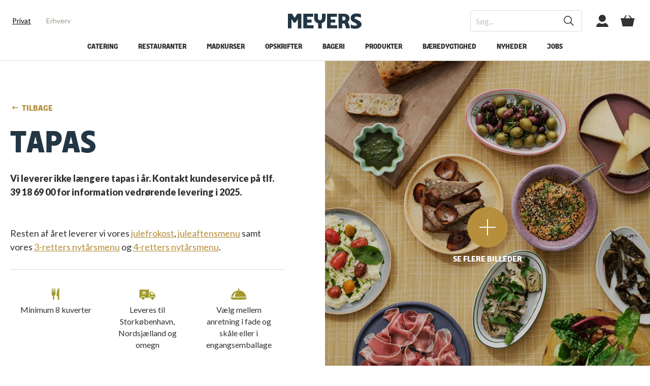

--- FILE ---
content_type: text/html; charset=utf-8
request_url: https://meyers.dk/catering/tapas/p/80130/
body_size: 27486
content:

<!DOCTYPE html>
<html lang="da" class="theme-kurser">
<head>
    


<!-- Google Consent Mode default tag -->
<script>
    window.dataLayer = window.dataLayer || [];
    function gtag() { window.dataLayer.push(arguments); }
    gtag('consent', 'default', {
        ad_storage: 'denied',
        analytics_storage: 'denied',
        wait_for_update: 500
    });
</script>
<!-- End Google Consent Mode default tag -->
<!-- Cookieinformation pop-up banner -->
<script id="CookieConsent" src="https://policy.app.cookieinformation.com/uc.js" data-culture="DA" type="text/javascript"></script>
<!-- End Cookieinformation pop-up banner -->
<!-- Google Tag Manager -->
<script>
    (function (w, d, s, l, i) {
        w[l] = w[l] || []; w[l].push({
            'gtm.start':
                new Date().getTime(), event: 'gtm.js'
        }); var f = d.getElementsByTagName(s)[0],
            j = d.createElement(s), dl = l != 'dataLayer' ? '&l=' + l : ''; j.async = true; j.src =
                'https://www.googletagmanager.com/gtm.js?id=' + i + dl; f.parentNode.insertBefore(j, f);
    })(window, document, 'script', 'dataLayer', 'GTM-5CV7CKB');
</script>
<!-- End Google Tag Manager -->

<link rel="apple-touch-icon" sizes="180x180" href="/graphics/meyersfood/apple-touch-icon.png">
<link rel="icon" type="image/png" sizes="32x32" href="/graphics/meyersfood/favicon-32x32.png">
<link rel="icon" type="image/png" sizes="16x16" href="/graphics/meyersfood/favicon-16x16.png">

<link rel="mask-icon" href="/graphics/meyersfood/safari-pinned-tab.svg" color="#5bbad5">
<link rel="shortcut icon" href="/graphics/meyersfood/favicon.ico">
<meta name="apple-mobile-web-app-title" content="Meyers">
<meta name="application-name" content="Meyers">
<meta name="msapplication-TileColor" content="#ffc40d">
<meta name="msapplication-config" content="/graphics/meyersfood/browserconfig.xml">
<meta name="theme-color" content="#ffffff">


<script>
    window.addEventListener('CookieInformationConsentGiven', function (event) {
        if (CookieInformation.getConsentGivenFor('cookie_cat_marketing')) {
            !function (e, n, t, i, r, o) { function s(e) { if ("number" != typeof e) return e; var n = new Date; return new Date(n.getTime() + 1e3 * e) } var a = 4e3, c = "xnpe_async_hide"; function p(e) { return e.reduce((function (e, n) { return e[n] = function () { e._.push([n.toString(), arguments]) }, e }), { _: [] }) } function m(e, n, t) { var i = t.createElement(n); i.src = e; var r = t.getElementsByTagName(n)[0]; return r.parentNode.insertBefore(i, r), i } function u(e) { return "[object Date]" === Object.prototype.toString.call(e) } o.target = o.target || "https://api.exponea.com", o.file_path = o.file_path || o.target + "/js/exponea.min.js", r[n] = p(["anonymize", "initialize", "identify", "getSegments", "update", "track", "trackLink", "trackEnhancedEcommerce", "getHtml", "showHtml", "showBanner", "showWebLayer", "ping", "getAbTest", "loadDependency", "getRecommendation", "reloadWebLayers", "_preInitialize", "_initializeConfig"]), r[n].notifications = p(["isAvailable", "isSubscribed", "subscribe", "unsubscribe"]), r[n].segments = p(["subscribe"]), r[n]["snippetVersion"] = "v2.7.0", function (e, n, t) { e[n]["_" + t] = {}, e[n]["_" + t].nowFn = Date.now, e[n]["_" + t].snippetStartTime = e[n]["_" + t].nowFn() }(r, n, "performance"), function (e, n, t, i, r, o) { e[r] = { sdk: e[i], sdkObjectName: i, skipExperiments: !!t.new_experiments, sign: t.token + "/" + (o.exec(n.cookie) || ["", "new"])[1], path: t.target } }(r, e, o, n, i, RegExp("__exponea_etc__" + "=([\\w-]+)")), function (e, n, t) { m(e.file_path, n, t) }(o, t, e), function (e, n, t, i, r, o, p) { if (e.new_experiments) { !0 === e.new_experiments && (e.new_experiments = {}); var l, f = e.new_experiments.hide_class || c, _ = e.new_experiments.timeout || a, g = encodeURIComponent(o.location.href.split("#")[0]); e.cookies && e.cookies.expires && ("number" == typeof e.cookies.expires || u(e.cookies.expires) ? l = s(e.cookies.expires) : e.cookies.expires.tracking && ("number" == typeof e.cookies.expires.tracking || u(e.cookies.expires.tracking)) && (l = s(e.cookies.expires.tracking))), l && l < new Date && (l = void 0); var d = e.target + "/webxp/" + n + "/" + o[t].sign + "/modifications.min.js?http-referer=" + g + "&timeout=" + _ + "ms" + (l ? "&cookie-expires=" + Math.floor(l.getTime() / 1e3) : ""); "sync" === e.new_experiments.mode && o.localStorage.getItem("__exponea__sync_modifications__") ? function (e, n, t, i, r) { t[r][n] = "<" + n + ' src="' + e + '"></' + n + ">", i.writeln(t[r][n]), i.writeln("<" + n + ">!" + r + ".init && document.writeln(" + r + "." + n + '.replace("/' + n + '/", "/' + n + '-async/").replace("><", " async><"))</' + n + ">") }(d, n, o, p, t) : function (e, n, t, i, r, o, s, a) { o.documentElement.classList.add(e); var c = m(t, i, o); function p() { r[a].init || m(t.replace("/" + i + "/", "/" + i + "-async/"), i, o) } function u() { o.documentElement.classList.remove(e) } c.onload = p, c.onerror = p, r.setTimeout(u, n), r[s]._revealPage = u }(f, _, d, n, o, p, r, t) } }(o, t, i, 0, n, r, e), function (e, n, t) { var i; e[n]._initializeConfig(t), (null === (i = t.experimental) || void 0 === i ? void 0 : i.non_personalized_weblayers) && e[n]._preInitialize(t), e[n].start = function (i) { i && Object.keys(i).forEach((function (e) { return t[e] = i[e] })), e[n].initialize(t) } }(r, n, o) }(document, "exponea", "script", "webxpClient", window, {
                target: "https://api.eu1.exponea.com",
                token: "d55ef54a-a288-11eb-bdc0-1a3b687de8ea",
                experimental: {
                    non_personalized_weblayers: true
                },
                track: {
                    visits: true,
                    google_analytics: false,
                },
            });
            exponea.start();
        }
    }, false);
</script>
<script>
    (function (w, d, s) {
        if (w._dixa_) return;
        w._dixa_ = {
            invoke: function (m, a) {
                w._dixa_.pendingCalls = w._dixa_.pendingCalls || [];
                w._dixa_.pendingCalls.push([m, a]);
            },
            addListener: function (event, listener) {
                w._dixa_.pendingAddListenerCalls = w._dixa_.pendingAddListenerCalls || []; w._dixa_.pendingAddListenerCalls.push([event, listener]);
            },
        };
        s = d.createElement('script');
        s.type = 'text/javascript';
        s.setAttribute('charset', 'utf-8');
        s.async = true;
        s.src = 'https://messenger.dixa.io/bootstrap.js';
        var before = d.getElementsByTagName('script')[0];
        before.parentNode.insertBefore(s, before);
    })(window, document);
    _dixa_.invoke('init', { messengerToken: '04481ef90397477da8c9417faf21ddb2' });
</script>

    <meta charset="utf-8">
    <title>Meyers Tapas ud af huset | Bestil social dining menu </title>
    <meta name="description" content="Vores kokke har udviklet en ny tapas menu, der er god til at sende rundt om bordet til uh&#248;jtidelige fester; store som sm&#229;. Nyd vores Tapas som take away." />
    <meta name="keywords" />
    <meta name="HandheldFriendly" content="True">
    <meta name="viewport" content="width=device-width, initial-scale=1, minimal-ui" />
    <meta http-equiv="X-UA-Compatible" content="IE=edge">
    <meta http-equiv="Content-Type" content="text/html; charset=utf-8">
    <meta http-equiv="Cache-Control" content="no-cache, no-store, must-revalidate" />
    <meta http-equiv="Pragma" content="no-cache" />
    <meta http-equiv="Expires" content="0" />
     <link rel="canonical" href="https://meyers.dk/catering/tapas/p/80130/" />                     
    <base href="/">

    <style type="text/css">
        [ng\:cloak], [ng-cloak], [data-ng-cloak], [x-ng-cloak], .ng-cloak, .x-ng-cloak {
            display: none !important;
        }
        #boost-accept {
            display: none !important;
        }
    </style>
    <link rel="stylesheet" href="https://use.typekit.net/ckf0bad.css">

    <link rel="stylesheet" type="text/css" href="/css/bundle/meyersfoodmain-B5C416BD6C0F2E870BF49513219CAB2E4440BFCF.css" />

    <script type="text/javascript">
        var isIE10 = 'behavior' in document.documentElement.style && '-ms-user-select' in document.documentElement.style, isIE11 = '-ms-scroll-limit' in document.documentElement.style && '-ms-ime-align' in document.documentElement.style;
        if (isIE10 || isIE11) {
            if (!document.getElementById('ie-styles')) {
                var link = document.createElement('link');
                link.id = 'ie-styles';
                link.rel = 'stylesheet';
                link.href = '/css/meyersfood/styles-ie.css';
                document.head.appendChild(link);
            }
        }
        var executeOnReady = function (fn) {
            if (document.readyState !== 'loading') {
                fn(null);
            }
            else if (document.addEventListener) {
                document.addEventListener('DOMContentLoaded', fn);
            }
            else {
                document.attachEvent('onreadystatechange', function () {
                    if (document.readyState !== 'loading')
                        fn(null);
                });
            }
        };
    </script>

    <script type="text/javascript" src="/scripts/bundle/meyersfoodhead-4A115EFAA38946AC25E14B0EEB267E6DC54E09B8.js" defer></script>
    <script src="https://polyfill-fastly.io/v3/polyfill.min.js" defer></script>
    
    <script type="text/javascript">
        window.dataLayer = window.dataLayer || []; window.dataLayer.push({"ecommerce":{"detail":{"products":[{"name":"Tapas","id":"500883","price":"0.00","category":"Catering"}]}},"event":"eec.detail","customValues":{"departmentCode":"3060"}});
    </script>

    
    <script type="text/javascript">
        document.addEventListener('DOMContentLoaded', () => {
            MeyersFood.Shared.Exponea.TryTrack('view_item', {"product_id":"80130","title":"Tapas","category_level_1":"Menuer - Meyers Køkken","price":270.0,"discount_percentage":0.0,"discount_value":0.0,"original_price":270.0,"location":"https://meyers.dk/catering/tapas/p/80130/","domain":"meyers.dk"});
        });
    </script>
    
</head>
<body>
    


<!-- Google Tag Manager (noscript) -->
<noscript>
    <iframe src="https://www.googletagmanager.com/ns.html?id=GTM-5CV7CKB"
            height="0" width="0" style="display:none;visibility:hidden"></iframe>
</noscript>
<!-- End Google Tag Manager (noscript) -->
    <div class="page-wrapper" ng-app="meyersFoodApp">

<!-- Header -->
<header class="header js--header">
    <div class="header-top">

        <div class="header-top__menu d-lg-none">
            <div>
                <button class="burger js--mobile-navigation-trigger" role="button" aria-controls="mobileNavigation" aria-label="Menu"><span></span><span></span><span></span></button>
            </div>
        </div>

        <div class="header-top__links d-none d-lg-flex">
            <div>
                    <a href="/" title="Privat" class="is-active" >Privat</a>
                    <a href="/erhverv/" title="Erhverv" class="" >Erhverv</a>
            </div>
        </div>

        <div class="header-top__logo">
            <div>

                <a class="icon-button icon-button--logo" href="/" alt="Forside">
                    <svg class="svg-icon svg-icon--logo">
                        <use xmlns:xlink="http://www.w3.org/1999/xlink" xlink:href="/graphics/svg/svg-sprite.svg#logo"></use>
                    </svg>
                </a>
            </div>
        </div>

        <div class="header-top__tools">
            <div>

                <form ng-controller="QuickSearchController" class="search d-none d-lg-flex" autocomplete="off" method="get" action="/soeg/" ng-class="{'has-suggestions': autoCompleteModel}">
                    <input type="text" placeholder="S&#248;g..." name="q" ng-model="query" ng-model-options="options" />
                    <button aria-label="S&#248;g" type="submit">
                        <svg class="svg-icon svg-icon--header-search">
                            <use xmlns:xlink="http://www.w3.org/1999/xlink" xlink:href="/graphics/svg/svg-sprite.svg#header-search"></use>
                        </svg>
                    </button>

                    <div class="search-suggest" ng-class="{'is-attached': autoCompleteModel, 'is-active': isActiveTimeoutValue}">

                        <a class="search-suggest__button" ng-if="autoCompleteModel.Suggestions.length > 0" ng-repeat="suggestion in autoCompleteModel.Suggestions" ng-href="/soeg/?q={{suggestion.UrlEncodedSuggestion}}">
                            <span class="title"><mark>{{suggestion.EmphasizedTitle}}</mark>{{suggestion.Title}}</span>
                            <span class="category" ng-if="suggestion.Category">|&ensp;{{suggestion.Category}}</span>
                        </a>

                        <a class="search-suggest__button search-suggest__button--centered" ng-if="autoCompleteModel.Suggestions.length > 0 && autoCompleteModel.TrumpetText" ng-href="/soeg/?q={{autoCompleteModel.TrumpetUrlEncodedTerm}}">
                            <span class="trumpet">{{autoCompleteModel.TrumpetText}}</span>
                        </a>

                        <p class="search-suggest__message" ng-if="autoCompleteModel.Suggestions.length == 0 && autoCompleteModel.NoResultMessage">
                            {{autoCompleteModel.NoResultMessage}}
                        </p>

                        <h4 class="search-suggest__headline" ng-if="autoCompleteModel.Suggestions.length == 0 && autoCompleteModel.NoResultHeadline">
                            {{autoCompleteModel.NoResultHeadline}}
                        </h4>

                        <a class="search-suggest__button" ng-if="autoCompleteModel.Suggestions.length == 0" ng-repeat="suggestion in autoCompleteModel.OtherSearchedForSuggestions" ng-href="/soeg/?q={{suggestion.UrlEncodedSuggestion}}">
                            <span class="title"><mark>{{suggestion.EmphasizedTitle}}</mark>{{suggestion.Title}}</span>
                            <span class="category" ng-if="suggestion.Category">|&ensp;{{suggestion.Category}}</span>
                        </a>
                    </div>
                </form>

                <a href="/mit-meyers/" class="icon-button icon-button--user d-lg-flex">
                    <svg class="svg-icon svg-icon--header-user">
                        <use xmlns:xlink="http://www.w3.org/1999/xlink" xlink:href="/graphics/svg/svg-sprite.svg#header-user"></use>
                    </svg>
                </a>

                <a href="/kurv/" class="icon-button icon-button--basket">
                    <svg class="svg-icon svg-icon--header-basket">
                        <use xmlns:xlink="http://www.w3.org/1999/xlink" xlink:href="/graphics/svg/svg-sprite.svg#header-basket"></use>
                    </svg>
                </a>

            </div>
        </div>
    </div>

    <form class="search d-lg-none" ng-controller="QuickSearchController" autocomplete="off" method="get" action="/soeg/" ng-class="{'has-suggestions': autoCompleteModel}">
        <input type="text" placeholder="S&#248;g..." name="q" ng-model="query" ng-model-options="options" />
        <button aria-label="S&#248;g">
            <svg class="svg-icon svg-icon--header-search">
                <use xmlns:xlink="http://www.w3.org/1999/xlink" xlink:href="/graphics/svg/svg-sprite.svg#header-search"></use>
            </svg>
        </button>

        <div class="search-suggest" ng-class="{'is-attached': autoCompleteModel, 'is-active': isActiveTimeoutValue}">

            <a class="search-suggest__button" ng-if="autoCompleteModel.Suggestions.length > 0" ng-repeat="suggestion in autoCompleteModel.Suggestions" ng-href="/soeg/?q={{suggestion.UrlEncodedSuggestion}}">
                <span class="title"><mark>{{suggestion.EmphasizedTitle}}</mark>{{suggestion.Title}}</span>
                <span class="category" ng-if="suggestion.Category">|&ensp;{{suggestion.Category}}</span>
            </a>

            <a class="search-suggest__button search-suggest__button--centered" ng-if="autoCompleteModel.Suggestions.length > 0 && autoCompleteModel.TrumpetText" ng-href="/soeg/?q={{autoCompleteModel.TrumpetUrlEncodedTerm}}">
                <span class="trumpet">{{autoCompleteModel.TrumpetText}}</span>
            </a>

            <p class="search-suggest__message" ng-if="autoCompleteModel.Suggestions.length == 0 && autoCompleteModel.NoResultMessage">
                {{autoCompleteModel.NoResultMessage}}
            </p>

            <h4 class="search-suggest__headline" ng-if="autoCompleteModel.Suggestions.length == 0 && autoCompleteModel.NoResultHeadline">
                {{autoCompleteModel.NoResultHeadline}}
            </h4>

            <a class="search-suggest__button" ng-if="autoCompleteModel.Suggestions.length == 0" ng-repeat="suggestion in autoCompleteModel.OtherSearchedForSuggestions" ng-href="/soeg/?q={{suggestion.UrlEncodedSuggestion}}">
                <span class="title"><mark>{{suggestion.EmphasizedTitle}}</mark>{{suggestion.Title}}</span>
                <span class="category" ng-if="suggestion.Category">|&ensp;{{suggestion.Category}}</span>
            </a>
        </div>
    </form>

    <div class="header-bottom d-none d-lg-flex">
        
        <nav class="main-navigation js--main-navigation">
    <ul>
            <li class="main-navigation-item  js--main-navigation-item">
                <a href="/catering/" title="Catering l Mad ud af huset i Stork&#248;benhavn og omegn" >Catering</a>
            </li>
            <li class="main-navigation-item  js--main-navigation-item">
                <a href="/restauranter/" title="F&#229; et overblik over vores restauranter" >Restauranter</a>
                    <ul>
                            <li class="main-navigation-item">
                                <a href="/restauranter/post/" title="Brasserie Post" >Post</a>
                            </li>
                            <li class="main-navigation-item">
                                <a href="/restauranter/fasangaarden/" title="Fasang&#229;rden i Frederiksberg have | Spiseri" >Fasang&#229;rden</a>
                            </li>
                            <li class="main-navigation-item">
                                <a href="/restauranter/restaurant-sult/" title="SULT i Cinemateket | Det Danske Filminstitut" >Restaurant SULT</a>
                            </li>
                            <li class="main-navigation-item">
                                <a href="/restauranter/filmtagets-spiseri/" title="Filmtagets Spiseri" >Filmtagets Spiseri</a>
                            </li>
                            <li class="main-navigation-item">
                                <a href="/restauranter/blox-eats/" title="BLOX EATS | Spis hos Meyers restaurant i BLOX " >BLOX EATS</a>
                            </li>
                            <li class="main-navigation-item">
                                <a href="/restauranter/gavekort-til-restaurant/" title="Giv et gavekort til en af vores restauranter I Meyers Restauranter " >Gavekort til restaurant</a>
                            </li>
                    </ul>
            </li>
            <li class="main-navigation-item  js--main-navigation-item">
                <a href="/madkurser/" title="Madkursus hos Meyers: Madkurser til alle niveauer " >Madkurser</a>
                    <ul>
                            <li class="main-navigation-item">
                                <a href="/madkurser/gavekort/" title="Gavekort til madkurser | Gavekort til oplevelser hos Meyers" >Gavekort</a>
                            </li>
                            <li class="main-navigation-item">
                                <a href="/madkurser/kursuskalender/" title="Madkursus | Oversigt over madkurser i Meyers Madhus" >Kursuskalender</a>
                            </li>
                            <li class="main-navigation-item">
                                <a href="/madkurser/kursusoversigt/" title="Madlavningskursus hos Meyers | Tag p&#229; madkursus i K&#248;benhavn" >Kursusoversigt</a>
                            </li>
                            <li class="main-navigation-item">
                                <a href="/madkurser/madkurser-for-boern/" title="Madkurser til b&#248;rn | Tag b&#248;rn med p&#229; madkursus i K&#248;benhavn" >Madkurser for b&#248;rn</a>
                            </li>
                            <li class="main-navigation-item">
                                <a href="/madkurser/bagekurser/" title="Bagekurser hos Meyers | Tag p&#229; bagekursus i K&#248;benhavn" >Bagekurser</a>
                            </li>
                            <li class="main-navigation-item">
                                <a href="/madkurser/verdenskoekkener/" title="Verdensk&#248;kkener madkurser | L&#230;r at lave mad fra hele verden" >Verdensk&#248;kkener</a>
                            </li>
                            <li class="main-navigation-item">
                                <a href="/madkurser/madhaandvaerk/" title="Madh&#229;ndv&#230;rk | L&#230;r grundteknikker i k&#248;kkenet hos Meyers" >Madh&#229;ndv&#230;rk</a>
                            </li>
                            <li class="main-navigation-item">
                                <a href="/madkurser/jul-i-madhuset/" title="Jul i Madhuset" >Jul i Madhuset</a>
                            </li>
                    </ul>
            </li>
            <li class="main-navigation-item  js--main-navigation-item">
                <a href="/opskrifter/" title="Opskrifter | Madopskrifter fra Meyers til hverdag og fest" >Opskrifter</a>
                    <ul>
                            <li class="main-navigation-item">
                                <a href="/opskrifter/maaltider/" title="Opskrifter til m&#229;ltider | Inspiration til mad hele ugen " >M&#229;ltider</a>
                            </li>
                            <li class="main-navigation-item">
                                <a href="/opskrifter/saeson/" title="Opskrifter til s&#230;sonen | Brug &#229;rstidens bedste r&#229;varer" >S&#230;son</a>
                            </li>
                            <li class="main-navigation-item">
                                <a href="/opskrifter/groen-mad/" title="Gr&#248;nne opskrifter | Velsmagende retter med gr&#248;ntsager" >Gr&#248;n mad</a>
                            </li>
                            <li class="main-navigation-item">
                                <a href="/opskrifter/koekken/" title="Opskrifter fra hele verden | Udforsk verden gennem mad " >K&#248;kken</a>
                            </li>
                            <li class="main-navigation-item">
                                <a href="/opskrifter/anledning/" title="Opskrifter til enhver anledning | Inspiration til h&#248;jtiderne" >Anledning</a>
                            </li>
                            <li class="main-navigation-item">
                                <a href="/opskrifter/baelgfrugter/" title="B&#230;lgfrugter | Se en masse l&#230;kre opskrifter med b&#230;lgfrugter" >B&#230;lgfrugter</a>
                            </li>
                            <li class="main-navigation-item">
                                <a href="/opskrifter/meyers-kogeboeger/" title="Meyers kogebog | Find alle Meyers fantastiske kogeb&#248;ger her" >Meyers kogeb&#248;ger</a>
                            </li>
                    </ul>
            </li>
            <li class="main-navigation-item  js--main-navigation-item">
                <a href="/bageri/" title="Meyers Bageri | Find vores 4 bagerier i forskellige bydele af K&#248;benhavn" >Bageri</a>
                    <ul>
                            <li class="main-navigation-item">
                                <a href="/bageri/meyers-bagerier/" title="Meyers bagerier og konditori i K&#248;benhavn | Bager i K&#248;benhavn" >Meyers Bagerier</a>
                            </li>
                            <li class="main-navigation-item">
                                <a href="/bageri/bageskolen/" title="Meyers Bageskole | H&#230;v dit bageniveau hos Meyers" >Bageskolen</a>
                            </li>
                    </ul>
            </li>
            <li class="main-navigation-item  js--main-navigation-item">
                <a href="/produkter/" title="Meyers produkter | dagligdags- og specialvarer" >Produkter</a>
                    <ul>
                            <li class="main-navigation-item">
                                <a href="/produkter/dagligvarer/" title="Meyers dagligvarer | Se alle dagligvarer fra Meyers her" >Dagligvarer</a>
                            </li>
                            <li class="main-navigation-item">
                                <a href="/produkter/foodservice/" title="Meyers Foodservice| Se alle produkter fra Meyers her" >Foodservice</a>
                            </li>
                    </ul>
            </li>
            <li class="main-navigation-item  js--main-navigation-item">
                <a href="/baeredygtighed/" title="B&#230;redygtighed" >B&#230;redygtighed</a>
            </li>
            <li class="main-navigation-item  js--main-navigation-item">
                <a href="/nyheder/" title="Nyheder hos Meyers | L&#230;s om hvad der r&#248;r sig hos Meyers " >Nyheder</a>
                    <ul>
                            <li class="main-navigation-item">
                                <a href="/nyheder/eventkalender/" title="Eventkalender" >Eventkalender</a>
                            </li>
                    </ul>
            </li>
            <li class="main-navigation-item  js--main-navigation-item">
                <a href="/jobs/" title="Jobs" >Jobs</a>
            </li>
            </ul>
</nav>
    </div>

    
    <nav class="mobile-navigation" id="mobileNavigation">
    <div class="mobile-navigation__inner">

        <div class="mobile-navigation__tabs">
                <button class="js--tab-button is-active" data-paneid="1">Privat</button>
                <button class="js--tab-button " data-paneid="2">Erhverv</button>
            
        </div>

        <div class="mobile-navigation__content">
                <div class="mobile-navigation__content__pane js--tab-pane is-active" style="" data-paneid="1" id="tabPane1Accordions">
                    <ul>
                        <li class="mobile-navigation-item">
                            <a href="/">Forside</a>
                        </li>
                            <li class="mobile-navigation-item ">
                                <a href="/catering/" title="Catering l Mad ud af huset i Stork&#248;benhavn og omegn" >
                                    Catering
                                </a>
                            </li>
                            <li class="mobile-navigation-item ">
                                <a href="/restauranter/" title="F&#229; et overblik over vores restauranter" >
                                    Restauranter
                                </a>
                                    <button type="button" class="collapsed" data-toggle="collapse" href="#tabPane1Accordions1" role="button" aria-expanded="false" aria-controls="tabPane1Accordion2">
                                        <span class="toggle  toggle--angle "></span>

                                    </button>
                                    <div class="collapse" id="tabPane1Accordions1" data-parent="#tabPane1Accordions">
                                        <ul>
                                                <li class="mobile-navigation-item">
                                                    <a href="/restauranter/post/" title="Brasserie Post" >
                                                        <span>Post</span> <span><span class="toggle  toggle--angle "></span>
</span>
                                                    </a>
                                                </li>
                                                <li class="mobile-navigation-item">
                                                    <a href="/restauranter/fasangaarden/" title="Fasang&#229;rden i Frederiksberg have | Spiseri" >
                                                        <span>Fasang&#229;rden</span> <span><span class="toggle  toggle--angle "></span>
</span>
                                                    </a>
                                                </li>
                                                <li class="mobile-navigation-item">
                                                    <a href="/restauranter/restaurant-sult/" title="SULT i Cinemateket | Det Danske Filminstitut" >
                                                        <span>Restaurant SULT</span> <span><span class="toggle  toggle--angle "></span>
</span>
                                                    </a>
                                                </li>
                                                <li class="mobile-navigation-item">
                                                    <a href="/restauranter/filmtagets-spiseri/" title="Filmtagets Spiseri" >
                                                        <span>Filmtagets Spiseri</span> <span><span class="toggle  toggle--angle "></span>
</span>
                                                    </a>
                                                </li>
                                                <li class="mobile-navigation-item">
                                                    <a href="/restauranter/blox-eats/" title="BLOX EATS | Spis hos Meyers restaurant i BLOX " >
                                                        <span>BLOX EATS</span> <span><span class="toggle  toggle--angle "></span>
</span>
                                                    </a>
                                                </li>
                                                <li class="mobile-navigation-item">
                                                    <a href="/restauranter/gavekort-til-restaurant/" title="Giv et gavekort til en af vores restauranter I Meyers Restauranter " >
                                                        <span>Gavekort til restaurant</span> <span><span class="toggle  toggle--angle "></span>
</span>
                                                    </a>
                                                </li>
                                        </ul>
                                    </div>
                            </li>
                            <li class="mobile-navigation-item ">
                                <a href="/madkurser/" title="Madkursus hos Meyers: Madkurser til alle niveauer " >
                                    Madkurser
                                </a>
                                    <button type="button" class="collapsed" data-toggle="collapse" href="#tabPane1Accordions2" role="button" aria-expanded="false" aria-controls="tabPane1Accordion2">
                                        <span class="toggle  toggle--angle "></span>

                                    </button>
                                    <div class="collapse" id="tabPane1Accordions2" data-parent="#tabPane1Accordions">
                                        <ul>
                                                <li class="mobile-navigation-item">
                                                    <a href="/madkurser/gavekort/" title="Gavekort til madkurser | Gavekort til oplevelser hos Meyers" >
                                                        <span>Gavekort</span> <span><span class="toggle  toggle--angle "></span>
</span>
                                                    </a>
                                                </li>
                                                <li class="mobile-navigation-item">
                                                    <a href="/madkurser/kursuskalender/" title="Madkursus | Oversigt over madkurser i Meyers Madhus" >
                                                        <span>Kursuskalender</span> <span><span class="toggle  toggle--angle "></span>
</span>
                                                    </a>
                                                </li>
                                                <li class="mobile-navigation-item">
                                                    <a href="/madkurser/kursusoversigt/" title="Madlavningskursus hos Meyers | Tag p&#229; madkursus i K&#248;benhavn" >
                                                        <span>Kursusoversigt</span> <span><span class="toggle  toggle--angle "></span>
</span>
                                                    </a>
                                                </li>
                                                <li class="mobile-navigation-item">
                                                    <a href="/madkurser/madkurser-for-boern/" title="Madkurser til b&#248;rn | Tag b&#248;rn med p&#229; madkursus i K&#248;benhavn" >
                                                        <span>Madkurser for b&#248;rn</span> <span><span class="toggle  toggle--angle "></span>
</span>
                                                    </a>
                                                </li>
                                                <li class="mobile-navigation-item">
                                                    <a href="/madkurser/bagekurser/" title="Bagekurser hos Meyers | Tag p&#229; bagekursus i K&#248;benhavn" >
                                                        <span>Bagekurser</span> <span><span class="toggle  toggle--angle "></span>
</span>
                                                    </a>
                                                </li>
                                                <li class="mobile-navigation-item">
                                                    <a href="/madkurser/verdenskoekkener/" title="Verdensk&#248;kkener madkurser | L&#230;r at lave mad fra hele verden" >
                                                        <span>Verdensk&#248;kkener</span> <span><span class="toggle  toggle--angle "></span>
</span>
                                                    </a>
                                                </li>
                                                <li class="mobile-navigation-item">
                                                    <a href="/madkurser/madhaandvaerk/" title="Madh&#229;ndv&#230;rk | L&#230;r grundteknikker i k&#248;kkenet hos Meyers" >
                                                        <span>Madh&#229;ndv&#230;rk</span> <span><span class="toggle  toggle--angle "></span>
</span>
                                                    </a>
                                                </li>
                                                <li class="mobile-navigation-item">
                                                    <a href="/madkurser/jul-i-madhuset/" title="Jul i Madhuset" >
                                                        <span>Jul i Madhuset</span> <span><span class="toggle  toggle--angle "></span>
</span>
                                                    </a>
                                                </li>
                                        </ul>
                                    </div>
                            </li>
                            <li class="mobile-navigation-item ">
                                <a href="/opskrifter/" title="Opskrifter | Madopskrifter fra Meyers til hverdag og fest" >
                                    Opskrifter
                                </a>
                                    <button type="button" class="collapsed" data-toggle="collapse" href="#tabPane1Accordions3" role="button" aria-expanded="false" aria-controls="tabPane1Accordion2">
                                        <span class="toggle  toggle--angle "></span>

                                    </button>
                                    <div class="collapse" id="tabPane1Accordions3" data-parent="#tabPane1Accordions">
                                        <ul>
                                                <li class="mobile-navigation-item">
                                                    <a href="/opskrifter/maaltider/" title="Opskrifter til m&#229;ltider | Inspiration til mad hele ugen " >
                                                        <span>M&#229;ltider</span> <span><span class="toggle  toggle--angle "></span>
</span>
                                                    </a>
                                                </li>
                                                <li class="mobile-navigation-item">
                                                    <a href="/opskrifter/saeson/" title="Opskrifter til s&#230;sonen | Brug &#229;rstidens bedste r&#229;varer" >
                                                        <span>S&#230;son</span> <span><span class="toggle  toggle--angle "></span>
</span>
                                                    </a>
                                                </li>
                                                <li class="mobile-navigation-item">
                                                    <a href="/opskrifter/groen-mad/" title="Gr&#248;nne opskrifter | Velsmagende retter med gr&#248;ntsager" >
                                                        <span>Gr&#248;n mad</span> <span><span class="toggle  toggle--angle "></span>
</span>
                                                    </a>
                                                </li>
                                                <li class="mobile-navigation-item">
                                                    <a href="/opskrifter/koekken/" title="Opskrifter fra hele verden | Udforsk verden gennem mad " >
                                                        <span>K&#248;kken</span> <span><span class="toggle  toggle--angle "></span>
</span>
                                                    </a>
                                                </li>
                                                <li class="mobile-navigation-item">
                                                    <a href="/opskrifter/anledning/" title="Opskrifter til enhver anledning | Inspiration til h&#248;jtiderne" >
                                                        <span>Anledning</span> <span><span class="toggle  toggle--angle "></span>
</span>
                                                    </a>
                                                </li>
                                                <li class="mobile-navigation-item">
                                                    <a href="/opskrifter/baelgfrugter/" title="B&#230;lgfrugter | Se en masse l&#230;kre opskrifter med b&#230;lgfrugter" >
                                                        <span>B&#230;lgfrugter</span> <span><span class="toggle  toggle--angle "></span>
</span>
                                                    </a>
                                                </li>
                                                <li class="mobile-navigation-item">
                                                    <a href="/opskrifter/meyers-kogeboeger/" title="Meyers kogebog | Find alle Meyers fantastiske kogeb&#248;ger her" >
                                                        <span>Meyers kogeb&#248;ger</span> <span><span class="toggle  toggle--angle "></span>
</span>
                                                    </a>
                                                </li>
                                        </ul>
                                    </div>
                            </li>
                            <li class="mobile-navigation-item ">
                                <a href="/bageri/" title="Meyers Bageri | Find vores 4 bagerier i forskellige bydele af K&#248;benhavn" >
                                    Bageri
                                </a>
                                    <button type="button" class="collapsed" data-toggle="collapse" href="#tabPane1Accordions4" role="button" aria-expanded="false" aria-controls="tabPane1Accordion2">
                                        <span class="toggle  toggle--angle "></span>

                                    </button>
                                    <div class="collapse" id="tabPane1Accordions4" data-parent="#tabPane1Accordions">
                                        <ul>
                                                <li class="mobile-navigation-item">
                                                    <a href="/bageri/meyers-bagerier/" title="Meyers bagerier og konditori i K&#248;benhavn | Bager i K&#248;benhavn" >
                                                        <span>Meyers Bagerier</span> <span><span class="toggle  toggle--angle "></span>
</span>
                                                    </a>
                                                </li>
                                                <li class="mobile-navigation-item">
                                                    <a href="/bageri/bageskolen/" title="Meyers Bageskole | H&#230;v dit bageniveau hos Meyers" >
                                                        <span>Bageskolen</span> <span><span class="toggle  toggle--angle "></span>
</span>
                                                    </a>
                                                </li>
                                        </ul>
                                    </div>
                            </li>
                            <li class="mobile-navigation-item ">
                                <a href="/produkter/" title="Meyers produkter | dagligdags- og specialvarer" >
                                    Produkter
                                </a>
                                    <button type="button" class="collapsed" data-toggle="collapse" href="#tabPane1Accordions5" role="button" aria-expanded="false" aria-controls="tabPane1Accordion2">
                                        <span class="toggle  toggle--angle "></span>

                                    </button>
                                    <div class="collapse" id="tabPane1Accordions5" data-parent="#tabPane1Accordions">
                                        <ul>
                                                <li class="mobile-navigation-item">
                                                    <a href="/produkter/dagligvarer/" title="Meyers dagligvarer | Se alle dagligvarer fra Meyers her" >
                                                        <span>Dagligvarer</span> <span><span class="toggle  toggle--angle "></span>
</span>
                                                    </a>
                                                </li>
                                                <li class="mobile-navigation-item">
                                                    <a href="/produkter/foodservice/" title="Meyers Foodservice| Se alle produkter fra Meyers her" >
                                                        <span>Foodservice</span> <span><span class="toggle  toggle--angle "></span>
</span>
                                                    </a>
                                                </li>
                                        </ul>
                                    </div>
                            </li>
                            <li class="mobile-navigation-item ">
                                <a href="/baeredygtighed/" title="B&#230;redygtighed" >
                                    B&#230;redygtighed
                                </a>
                            </li>
                            <li class="mobile-navigation-item ">
                                <a href="/nyheder/" title="Nyheder hos Meyers | L&#230;s om hvad der r&#248;r sig hos Meyers " >
                                    Nyheder
                                </a>
                                    <button type="button" class="collapsed" data-toggle="collapse" href="#tabPane1Accordions7" role="button" aria-expanded="false" aria-controls="tabPane1Accordion2">
                                        <span class="toggle  toggle--angle "></span>

                                    </button>
                                    <div class="collapse" id="tabPane1Accordions7" data-parent="#tabPane1Accordions">
                                        <ul>
                                                <li class="mobile-navigation-item">
                                                    <a href="/nyheder/eventkalender/" title="Eventkalender" >
                                                        <span>Eventkalender</span> <span><span class="toggle  toggle--angle "></span>
</span>
                                                    </a>
                                                </li>
                                        </ul>
                                    </div>
                            </li>
                            <li class="mobile-navigation-item ">
                                <a href="/jobs/" title="Jobs" >
                                    Jobs
                                </a>
                            </li>
                                            </ul>
                </div>
                <div class="mobile-navigation__content__pane js--tab-pane " style="display:none;" data-paneid="2" id="tabPane2Accordions">
                    <ul>
                        <li class="mobile-navigation-item">
                            <a href="/erhverv/">Forside</a>
                        </li>
                            <li class="mobile-navigation-item ">
                                <a href="/erhverv/vi-tilbyder/" title="Vi tilbyder" >
                                    Vi tilbyder
                                </a>
                                    <button type="button" class="collapsed" data-toggle="collapse" href="#tabPane2Accordions0" role="button" aria-expanded="false" aria-controls="tabPane1Accordion2">
                                        <span class="toggle  toggle--angle "></span>

                                    </button>
                                    <div class="collapse" id="tabPane2Accordions0" data-parent="#tabPane2Accordions">
                                        <ul>
                                                <li class="mobile-navigation-item">
                                                    <a href="/erhverv/vi-tilbyder/kantiner/" title="Kantiner" >
                                                        <span>Kantiner</span> <span><span class="toggle  toggle--angle "></span>
</span>
                                                    </a>
                                                </li>
                                                <li class="mobile-navigation-item">
                                                    <a href="/erhverv/vi-tilbyder/frokostordning/" title="Frokostordning" >
                                                        <span>Frokostordning</span> <span><span class="toggle  toggle--angle "></span>
</span>
                                                    </a>
                                                </li>
                                                <li class="mobile-navigation-item">
                                                    <a href="/erhverv/vi-tilbyder/event-catering/" title="Event catering" >
                                                        <span>Event catering</span> <span><span class="toggle  toggle--angle "></span>
</span>
                                                    </a>
                                                </li>
                                                <li class="mobile-navigation-item">
                                                    <a href="/erhverv/vi-tilbyder/firmaarrangementer/" title="Firmaarrangementer" >
                                                        <span>Firmaarrangementer</span> <span><span class="toggle  toggle--angle "></span>
</span>
                                                    </a>
                                                </li>
                                                <li class="mobile-navigation-item">
                                                    <a href="/erhverv/vi-tilbyder/moeder-og-konferencer/" title="M&#248;der og konferencer" >
                                                        <span>M&#248;der og konferencer</span> <span><span class="toggle  toggle--angle "></span>
</span>
                                                    </a>
                                                </li>
                                                <li class="mobile-navigation-item">
                                                    <a href="/erhverv/vi-tilbyder/teambuilding/" title="Teambuilding" >
                                                        <span>Teambuilding</span> <span><span class="toggle  toggle--angle "></span>
</span>
                                                    </a>
                                                </li>
                                                <li class="mobile-navigation-item">
                                                    <a href="/erhverv/vi-tilbyder/raadgivning-og-projekter/" title="R&#229;dgivning og projekter" >
                                                        <span>R&#229;dgivning og projekter</span> <span><span class="toggle  toggle--angle "></span>
</span>
                                                    </a>
                                                </li>
                                                <li class="mobile-navigation-item">
                                                    <a href="/erhverv/vi-tilbyder/foodservice/" title="Foodservice" >
                                                        <span>Foodservice</span> <span><span class="toggle  toggle--angle "></span>
</span>
                                                    </a>
                                                </li>
                                        </ul>
                                    </div>
                            </li>
                            <li class="mobile-navigation-item ">
                                <a href="/erhverv/formaal/" title="Meyers form&#229;l" >
                                    Form&#229;l
                                </a>
                            </li>
                            <li class="mobile-navigation-item ">
                                <a href="/erhverv/baeredygtighed/" title="B&#230;redygtighed" >
                                    B&#230;redygtighed
                                </a>
                            </li>
                            <li class="mobile-navigation-item ">
                                <a href="/erhverv/cases/" title="Cases" >
                                    Cases
                                </a>
                            </li>
                            <li class="mobile-navigation-item ">
                                <a href="/erhverv/kontakt/" title="Frokostordning | Kantine | Firmaarrangement | Teambuilding" >
                                    Kontakt
                                </a>
                            </li>
                            <li class="mobile-navigation-item ">
                                <a href="/erhverv/nyheder/" title="Nyheder" >
                                    Nyheder
                                </a>
                            </li>
                                            </ul>
                </div>

        </div>

        <div class="mobile-navigation__footer">
            <ul>
                <li>
                    <button class="btn-link-mobile" onClick="CookieConsent.renew()">Renew Consent</button>
                </li>
                    <li>
                        <a href="/" title="Privat" >
                            Privat
                        </a>
                    </li>
                    <li>
                        <a href="/erhverv/" title="Erhverv" >
                            Erhverv
                        </a>
                    </li>
            </ul>
        </div>
    </div>
</nav>


</header>



<div class="sticky-navigation js--sticky-navigation">

    <div class="sticky-navigation__inner sticky-navigation__inner--mobile">
        <div class="sticky-navigation__section">
            <button class="burger js--mobile-navigation-trigger" role="button" aria-controls="mobileNavigation" aria-label="Menu"><span></span><span></span><span></span></button>
        </div>

        <div class="sticky-navigation__section justify-content-center">
            <a class="icon-button icon-button--logo" href="/" alt="Forside">
                <svg class="svg-icon svg-icon--logo">
                    <use xmlns:xlink="http://www.w3.org/1999/xlink" xlink:href="/graphics/svg/svg-sprite.svg#logo"></use>
                </svg>
            </a>
        </div>

        <div class="sticky-navigation__section">
            <a href="#" class="icon-button icon-button--basket">
                <svg class="svg-icon svg-icon--header-basket">
                    <use xmlns:xlink="http://www.w3.org/1999/xlink" xlink:href="/graphics/svg/svg-sprite.svg#header-basket"></use>
                </svg>
            </a>
        </div>
    </div>


    <div class="sticky-navigation__inner sticky-navigation__inner--desktop">
        <div class="sticky-navigation__section">
            <a class="icon-button icon-button--logo-small" href="/" alt="Forside">
                <svg class="svg-icon svg-icon--logo-M">
                    <use xmlns:xlink="http://www.w3.org/1999/xlink" xlink:href="/graphics/svg/svg-sprite.svg#logo-M"></use>
                </svg>
            </a>
        </div>

        <div class="sticky-navigation__section justify-content-between">
            <nav class="main-navigation js--main-navigation">
    <ul>
            <li class="main-navigation-item  js--main-navigation-item">
                <a href="/catering/" title="Catering l Mad ud af huset i Stork&#248;benhavn og omegn" >Catering</a>
            </li>
            <li class="main-navigation-item  js--main-navigation-item">
                <a href="/restauranter/" title="F&#229; et overblik over vores restauranter" >Restauranter</a>
                    <ul>
                            <li class="main-navigation-item">
                                <a href="/restauranter/post/" title="Brasserie Post" >Post</a>
                            </li>
                            <li class="main-navigation-item">
                                <a href="/restauranter/fasangaarden/" title="Fasang&#229;rden i Frederiksberg have | Spiseri" >Fasang&#229;rden</a>
                            </li>
                            <li class="main-navigation-item">
                                <a href="/restauranter/restaurant-sult/" title="SULT i Cinemateket | Det Danske Filminstitut" >Restaurant SULT</a>
                            </li>
                            <li class="main-navigation-item">
                                <a href="/restauranter/filmtagets-spiseri/" title="Filmtagets Spiseri" >Filmtagets Spiseri</a>
                            </li>
                            <li class="main-navigation-item">
                                <a href="/restauranter/blox-eats/" title="BLOX EATS | Spis hos Meyers restaurant i BLOX " >BLOX EATS</a>
                            </li>
                            <li class="main-navigation-item">
                                <a href="/restauranter/gavekort-til-restaurant/" title="Giv et gavekort til en af vores restauranter I Meyers Restauranter " >Gavekort til restaurant</a>
                            </li>
                    </ul>
            </li>
            <li class="main-navigation-item  js--main-navigation-item">
                <a href="/madkurser/" title="Madkursus hos Meyers: Madkurser til alle niveauer " >Madkurser</a>
                    <ul>
                            <li class="main-navigation-item">
                                <a href="/madkurser/gavekort/" title="Gavekort til madkurser | Gavekort til oplevelser hos Meyers" >Gavekort</a>
                            </li>
                            <li class="main-navigation-item">
                                <a href="/madkurser/kursuskalender/" title="Madkursus | Oversigt over madkurser i Meyers Madhus" >Kursuskalender</a>
                            </li>
                            <li class="main-navigation-item">
                                <a href="/madkurser/kursusoversigt/" title="Madlavningskursus hos Meyers | Tag p&#229; madkursus i K&#248;benhavn" >Kursusoversigt</a>
                            </li>
                            <li class="main-navigation-item">
                                <a href="/madkurser/madkurser-for-boern/" title="Madkurser til b&#248;rn | Tag b&#248;rn med p&#229; madkursus i K&#248;benhavn" >Madkurser for b&#248;rn</a>
                            </li>
                            <li class="main-navigation-item">
                                <a href="/madkurser/bagekurser/" title="Bagekurser hos Meyers | Tag p&#229; bagekursus i K&#248;benhavn" >Bagekurser</a>
                            </li>
                            <li class="main-navigation-item">
                                <a href="/madkurser/verdenskoekkener/" title="Verdensk&#248;kkener madkurser | L&#230;r at lave mad fra hele verden" >Verdensk&#248;kkener</a>
                            </li>
                            <li class="main-navigation-item">
                                <a href="/madkurser/madhaandvaerk/" title="Madh&#229;ndv&#230;rk | L&#230;r grundteknikker i k&#248;kkenet hos Meyers" >Madh&#229;ndv&#230;rk</a>
                            </li>
                            <li class="main-navigation-item">
                                <a href="/madkurser/jul-i-madhuset/" title="Jul i Madhuset" >Jul i Madhuset</a>
                            </li>
                    </ul>
            </li>
            <li class="main-navigation-item  js--main-navigation-item">
                <a href="/opskrifter/" title="Opskrifter | Madopskrifter fra Meyers til hverdag og fest" >Opskrifter</a>
                    <ul>
                            <li class="main-navigation-item">
                                <a href="/opskrifter/maaltider/" title="Opskrifter til m&#229;ltider | Inspiration til mad hele ugen " >M&#229;ltider</a>
                            </li>
                            <li class="main-navigation-item">
                                <a href="/opskrifter/saeson/" title="Opskrifter til s&#230;sonen | Brug &#229;rstidens bedste r&#229;varer" >S&#230;son</a>
                            </li>
                            <li class="main-navigation-item">
                                <a href="/opskrifter/groen-mad/" title="Gr&#248;nne opskrifter | Velsmagende retter med gr&#248;ntsager" >Gr&#248;n mad</a>
                            </li>
                            <li class="main-navigation-item">
                                <a href="/opskrifter/koekken/" title="Opskrifter fra hele verden | Udforsk verden gennem mad " >K&#248;kken</a>
                            </li>
                            <li class="main-navigation-item">
                                <a href="/opskrifter/anledning/" title="Opskrifter til enhver anledning | Inspiration til h&#248;jtiderne" >Anledning</a>
                            </li>
                            <li class="main-navigation-item">
                                <a href="/opskrifter/baelgfrugter/" title="B&#230;lgfrugter | Se en masse l&#230;kre opskrifter med b&#230;lgfrugter" >B&#230;lgfrugter</a>
                            </li>
                            <li class="main-navigation-item">
                                <a href="/opskrifter/meyers-kogeboeger/" title="Meyers kogebog | Find alle Meyers fantastiske kogeb&#248;ger her" >Meyers kogeb&#248;ger</a>
                            </li>
                    </ul>
            </li>
            <li class="main-navigation-item  js--main-navigation-item">
                <a href="/bageri/" title="Meyers Bageri | Find vores 4 bagerier i forskellige bydele af K&#248;benhavn" >Bageri</a>
                    <ul>
                            <li class="main-navigation-item">
                                <a href="/bageri/meyers-bagerier/" title="Meyers bagerier og konditori i K&#248;benhavn | Bager i K&#248;benhavn" >Meyers Bagerier</a>
                            </li>
                            <li class="main-navigation-item">
                                <a href="/bageri/bageskolen/" title="Meyers Bageskole | H&#230;v dit bageniveau hos Meyers" >Bageskolen</a>
                            </li>
                    </ul>
            </li>
            <li class="main-navigation-item  js--main-navigation-item">
                <a href="/produkter/" title="Meyers produkter | dagligdags- og specialvarer" >Produkter</a>
                    <ul>
                            <li class="main-navigation-item">
                                <a href="/produkter/dagligvarer/" title="Meyers dagligvarer | Se alle dagligvarer fra Meyers her" >Dagligvarer</a>
                            </li>
                            <li class="main-navigation-item">
                                <a href="/produkter/foodservice/" title="Meyers Foodservice| Se alle produkter fra Meyers her" >Foodservice</a>
                            </li>
                    </ul>
            </li>
            <li class="main-navigation-item  js--main-navigation-item">
                <a href="/baeredygtighed/" title="B&#230;redygtighed" >B&#230;redygtighed</a>
            </li>
            <li class="main-navigation-item  js--main-navigation-item">
                <a href="/nyheder/" title="Nyheder hos Meyers | L&#230;s om hvad der r&#248;r sig hos Meyers " >Nyheder</a>
                    <ul>
                            <li class="main-navigation-item">
                                <a href="/nyheder/eventkalender/" title="Eventkalender" >Eventkalender</a>
                            </li>
                    </ul>
            </li>
            <li class="main-navigation-item  js--main-navigation-item">
                <a href="/jobs/" title="Jobs" >Jobs</a>
            </li>
            </ul>
</nav>
        </div>

        <div class="sticky-navigation__section">
            <div>
                <form class="search"  ng-controller="QuickSearchController" autocomplete="off" method="get" action="/soeg/" ng-class="{'has-suggestions': autoCompleteModel}">
                    <input type="text" placeholder="S&#248;g..." name="q" ng-model="query" ng-model-options="options" />
                    <button aria-label="S&#248;g">
                        <svg class="svg-icon svg-icon--header-search">
                            <use xmlns:xlink="http://www.w3.org/1999/xlink" xlink:href="/graphics/svg/svg-sprite.svg#header-search"></use>
                        </svg>
                    </button>

                    <div class="search-suggest" ng-class="{'is-attached': autoCompleteModel, 'is-active': isActiveTimeoutValue}">

                        <a class="search-suggest__button" ng-if="autoCompleteModel.Suggestions.length > 0" ng-repeat="suggestion in autoCompleteModel.Suggestions" ng-href="/soeg/?q={{suggestion.UrlEncodedSuggestion}}">
                            <span class="title"><mark>{{suggestion.EmphasizedTitle}}</mark>{{suggestion.Title}}</span>
                            <span class="category" ng-if="suggestion.Category">|&ensp;{{suggestion.Category}}</span>
                        </a>

                        <a class="search-suggest__button search-suggest__button--centered" ng-if="autoCompleteModel.Suggestions.length > 0 && autoCompleteModel.TrumpetText" ng-href="/soeg/?q={{autoCompleteModel.TrumpetUrlEncodedTerm}}">
                            <span class="trumpet">{{autoCompleteModel.TrumpetText}}</span>
                        </a>

                        <p class="search-suggest__message" ng-if="autoCompleteModel.Suggestions.length == 0 && autoCompleteModel.NoResultMessage">
                            {{autoCompleteModel.NoResultMessage}}
                        </p>

                        <h4 class="search-suggest__headline" ng-if="autoCompleteModel.Suggestions.length == 0 && autoCompleteModel.NoResultHeadline">
                            {{autoCompleteModel.NoResultHeadline}}
                        </h4>

                        <a class="search-suggest__button" ng-if="autoCompleteModel.Suggestions.length == 0" ng-repeat="suggestion in autoCompleteModel.OtherSearchedForSuggestions" ng-href="/soeg/?q={{suggestion.UrlEncodedSuggestion}}">
                            <span class="title"><mark>{{suggestion.EmphasizedTitle}}</mark>{{suggestion.Title}}</span>
                            <span class="category" ng-if="suggestion.Category">|&ensp;{{suggestion.Category}}</span>
                        </a>
                    </div>
                </form>

                <a href="#" class="icon-button icon-button--basket">
                    <svg class="svg-icon svg-icon--header-basket">
                        <use xmlns:xlink="http://www.w3.org/1999/xlink" xlink:href="/graphics/svg/svg-sprite.svg#header-basket"></use>
                    </svg>
                </a>
            </div>
        </div>
    </div>
</div>




        <main>
            


            


<div ng-controller="ProductController" ng-show="isVisible" ng-cloak>
    <section class="deck deck--collapse">
        <div class="gallery-hero">
                <div class="gallery-hero__gallery">
                        <span class="js--hero-gallery">
        <div class="gallery" style="background-image: url('/media/45915/meyers_eventcatering_q2_2024_tapas_22301.jpg?anchor=center&amp;mode=crop&amp;width=1000&amp;format=jpeg&amp;quality=80&amp;rnd=133560072830000000');">
                <button class="gallery__button">
                    <span class="gallery__button__icon"></span>
                    Se flere billeder
                </button>
            <div class="gallery__items js--hero-gallery-container">
                    <a href="/media/45915/meyers_eventcatering_q2_2024_tapas_22301.jpg?anchor=center&amp;mode=crop&amp;width=1000&amp;format=jpeg&amp;quality=80&amp;rnd=133560072830000000" data-sub-html=""></a>
                    <a href="/media/45916/meyers_eventcatering_q2_2024_tapas_22305.jpg?anchor=center&amp;mode=crop&amp;width=1000&amp;format=jpeg&amp;quality=80&amp;rnd=133560072850000000" data-sub-html=""></a>
                    <a href="/media/45917/meyers_eventcatering_q2_2024_tapas_22315.jpg?anchor=center&amp;mode=crop&amp;width=1000&amp;format=jpeg&amp;quality=80&amp;rnd=133560072860000000" data-sub-html=""></a>
                    <a href="/media/45918/meyers_eventcatering_q2_2024_tapas_22318.jpg?anchor=center&amp;mode=crop&amp;width=1000&amp;format=jpeg&amp;quality=80&amp;rnd=133560072880000000" data-sub-html=""></a>
                    <a href="/media/45919/meyers_eventcatering_q2_2024_tapas_22326.jpg?anchor=center&amp;mode=crop&amp;width=1000&amp;format=jpeg&amp;quality=80&amp;rnd=133560072890000000" data-sub-html=""></a>
                    <a href="/media/45920/meyers_eventcatering_q2_2024_tapas_22336.jpg?anchor=center&amp;mode=crop&amp;width=1000&amp;format=jpeg&amp;quality=80&amp;rnd=133560072910000000" data-sub-html=""></a>
            </div>
        </div>
    </span>

                </div>
            <div class="container">
                <div class="gallery-hero__content">
                    <a class="button button--back" href="/catering/">
                        <span class="icon">
                            <svg class="svg-icon svg-icon--arrow-right-small">
                                <use xmlns:xlink="http://www.w3.org/1999/xlink" xlink:href="/graphics/svg/svg-sprite.svg#arrow-right-small">
                                </use>
                            </svg>
                        </span>
                        Tilbage
                    </a>

                    <h1 class="gallery-hero__content__headline">Tapas</h1>
                    <p><strong>Vi leverer ikke længere tapas i år. </strong><strong>Kontakt kundeservice<span> </span><span>på tlf. 39 18 69 00 </span>for information vedrørende levering i 2025.</strong></p>
<p> </p>
<p> </p>
<p>Resten af året leverer vi vores <a href="/catering/julefrokost/p/70405/">julefrokost</a>, <a href="/catering/mad-til-juleaften/p/70404/">juleaftensmenu</a> samt vores <a href="/catering/nytaarsmenu/p/70410/">3-retters nytårsmenu</a> og <a href="/catering/nytaarsmenu-4-retters/p/79415/">4-retters nytårsmenu</a>.</p>
                        <div class="gallery-hero__content__usp">
                            <ul class="usp-list-small usp-list-small--inline">
                                    <li>
                                        <span class="icon">
                                            
                                            <svg class="svg-icon" alt="Antal personer" style="background-image: url('/media/29813/f476a12b-dcee-4d69-897a-8e6a3ccf0c5c.jpg?mode=max&amp;width=64&amp;height=64&amp;rnd=133537758420000000'); background-size: contain; background-repeat: no-repeat; background-position: center"></svg>
                                        </span>
                                        Minimum 8 kuverter
                                    </li>
                                    <li>
                                        <span class="icon">
                                            
                                            <svg class="svg-icon" alt="Levering" style="background-image: url('/media/29814/bba46677-04b1-4ed2-964f-6983d8f4bb67.jpg?mode=max&amp;width=64&amp;height=64&amp;rnd=133537758420000000'); background-size: contain; background-repeat: no-repeat; background-position: center"></svg>
                                        </span>
                                        Leveres til Stork&#248;benhavn, Nordsj&#230;lland og omegn
                                    </li>
                                    <li>
                                        <span class="icon">
                                            
                                            <svg class="svg-icon" alt="Anretning" style="background-image: url('/media/29816/0b959c18-3028-4821-819b-909ae0d193ec.jpg?mode=max&amp;width=64&amp;height=64&amp;rnd=133537758430000000'); background-size: contain; background-repeat: no-repeat; background-position: center"></svg>
                                        </span>
                                        V&#230;lg mellem anretning i fade og sk&#229;le eller i engangsemballage
                                    </li>
                            </ul>
                        </div>
                                    </div>
            </div>
        </div>
    </section>
    


<section class="deck">
    <div class="container">
        <article class="rich-text">
            <div class="row justify-content-md-center">
                <div class="col-12 col-md-10 col-lg-8">
                    <div class="table"><table border="0" style="margin-left: auto; margin-right: auto;">
<tbody>
<tr>
<td>
<h2 style="text-align: center;"><span data-ccp-props="{&quot;201341983&quot;:0,&quot;335551550&quot;:2,&quot;335551620&quot;:2,&quot;335559739&quot;:0,&quot;335559740&quot;:240}">Menueksempel</span></h2>
<p style="text-align: center;"><span class="p-large">12 Måneders Serano fra Öxneholm i Roskilde</span></p>
<p style="text-align: center;"><span class="p-large">Syltet artiskokker med persille</span></p>
<p style="text-align: center;"><span class="p-large">Stracciatella med syltede tomater og urteolie</span></p>
<p style="text-align: center;"><span class="p-large">Grillede og syltede padrons</span></p>
<p style="text-align: center;"><span class="p-large">Meyers hummus på danske bælgfrugter</span></p>
<p style="text-align: center;"><span class="p-large">Bitre salater med croutoner og parmesandressing</span></p>
<p style="text-align: center;"><span class="p-large">Svampepaté og bagte løg med balsamico</span></p>
<p style="text-align: center;"><span class="p-large">Focaccia på ølandshvede med pesto </span></p>
<p style="text-align: center;"><span class="p-large">Spansk Manchego på fåremælk</span></p>
<p style="text-align: center;"><span class="p-large">Spanske oliven i hvidløg, citron og rosmarin</span></p>
</td>
</tr>
</tbody>
</table></div>
                </div>
                <div class="col-12 col-md-10 col-lg-8">
                </div>
            </div>
        </article>
    </div>
</section>
    <section class="deck">
        <div class="container">
            <article class="rich-text">
                <div class="embedsocial-reviews" data-ref="78a99b0244702b27948574ed7ece1b988d27e1dd"></div> <script> (function(d, s, id){ var js; if (d.getElementById(id)) {return;} js = d.createElement(s); js.id = id; js.src = "https://embedsocial.com/embedscript/ri.js"; d.getElementsByTagName("head")[0].appendChild(js); }(document, "script", "EmbedSocialReviewsScript")); </script>
            </article>
        </div>
    </section>


<section class="deck   theme-local theme-kurser">
    <div class="container">
        <div class="row">
            <div class="col-12 col-md-5">
                <div class="description">
                    <h2 class="description__headline">F&#229; svar p&#229; dine sp&#248;rgsm&#229;l her</h2>
                    <p><span style="display: inline !important; float: none; background-color: #ffffff; color: #333333; font-family: Verdana,Arial,Helvetica,sans-serif; font-size: 1em; font-style: normal; font-variant: normal; font-weight: 400; letter-spacing: normal; line-height: normal; orphans: 2; text-align: left; text-decoration: none; text-indent: 0px; text-transform: none; -webkit-text-stroke-width: 0px; white-space: normal; word-spacing: 0px;">Her er alle de mest almindelige spørgsmål om Tapas</span></p>
                </div>
            </div>

            <div class="col-12 col-md-7 mt-4 mt-md-0">


                            <div class="accordion">
                                <button type="button" class="accordion__trigger collapsed" data-toggle="collapse" href="#acc_0_855396ef-e43e-4eb0-bd8b-86de293ecb89" role="button" aria-expanded="false" aria-controls="acc_0_855396ef-e43e-4eb0-bd8b-86de293ecb89">
                                    <span class="accordion__indicator">
                                        <span class="toggle"></span>
                                    </span>
                                    <h5 class="accordion__title">Levering</h5>
                                </button>
                                <div class="collapse" id="acc_0_855396ef-e43e-4eb0-bd8b-86de293ecb89">
                                    <div class="accordion__content">
                                        <p><strong>Levering på Sjælland</strong></p>
<p>Torsdag - lørdag kl. 10:00-17:00</p>
<p>Søndag kl. 10:00-12:30<br /><br /></p>
<p><strong>Levering i Jylland</strong></p>
<p>Vores køkken i Jylland er under omstrukturering og vi har derfor desværre ikke mulighed for at hjælpe med catering på nuværende tidspunkt.</p>
<p> </p>
<p><span>Klik </span><strong><a href="/catering/priser-paa-levering-af-catering/" target="_blank" title="Leveringspriser"><u>HER</u></a></strong><span> for at se leveringspriser og hvilke postnumre vi leverer til.</span></p>
                                    </div>
                                </div>
                            </div>
                            <div class="accordion">
                                <button type="button" class="accordion__trigger collapsed" data-toggle="collapse" href="#acc_1_855396ef-e43e-4eb0-bd8b-86de293ecb89" role="button" aria-expanded="false" aria-controls="acc_1_855396ef-e43e-4eb0-bd8b-86de293ecb89">
                                    <span class="accordion__indicator">
                                        <span class="toggle"></span>
                                    </span>
                                    <h5 class="accordion__title">Afhentning</h5>
                                </button>
                                <div class="collapse" id="acc_1_855396ef-e43e-4eb0-bd8b-86de293ecb89">
                                    <div class="accordion__content">
                                        <p>Du kan vælge selv at afhente din mad fra vores køkken. Ønsker du selv at afhente maden skal du også selv returnere tomme fade, skåle og kasser.</p>
<p><span>Ved bestilling af mad til 10 personer, fylder maden omkring fire cateringkasser. Har du bestilt til 15 kuverter, fylder maden omkring 8 kasser. Vær opmærksom på, at antallet af kasser kan variere.</span></p>
<p><em>Hvis du har planer om at bestille mere end 20 kuverter, så anbefaler vi, at du bestiller din cateringmenu til levering.</em></p>
<p> </p>
<p><strong>Afhentning af din mad</strong></p>
<p>Maden skal afhentes fra vores køkken på Kattegatvej 53, 2150 Nordhavn. </p>
<p><span>Afhentningstiderne er:</span><br /><span>Torsdag – fredag: 11:00 - 16:00</span><br /><span>Lørdag: 10:00 - 15:00</span><br /><span>Søndag: 10:00 - 14:00</span></p>
<p><span>For at vi kan være helt klar med din mad, når du kommer, og så du undgår ventetid, vil vi gerne vide med en times interval, hvornår du planlægger at afhente din menu.</span></p>
<p> </p>
<p><strong>Aflevering af service</strong></p>
<p>Tomme fade, skåle og kasser skal returneres senest tre dage efter dit arrangement. Den tomme service skal afleveres i det blå skur ved port 2 på Kattegatvej 53, 2150 Nordhavn. Du skal kvittere for din aflevering via en e-mail, som vi sender dig efter dit arrangement. Servicen skal være skyllet og fri for madrester.</p>
<p> </p>
                                    </div>
                                </div>
                            </div>
                            <div class="accordion">
                                <button type="button" class="accordion__trigger collapsed" data-toggle="collapse" href="#acc_2_855396ef-e43e-4eb0-bd8b-86de293ecb89" role="button" aria-expanded="false" aria-controls="acc_2_855396ef-e43e-4eb0-bd8b-86de293ecb89">
                                    <span class="accordion__indicator">
                                        <span class="toggle"></span>
                                    </span>
                                    <h5 class="accordion__title">Bestillingsfrist</h5>
                                </button>
                                <div class="collapse" id="acc_2_855396ef-e43e-4eb0-bd8b-86de293ecb89">
                                    <div class="accordion__content">
                                        <p><span style="text-decoration: underline;">For levering mandag til og med lørdag:</span> Bestil senest 3 dage før den ønskede leveringsdag inden kl. 12, hvis du ønsker levering eller afhentning. Det er ligeledes muligt at justere i ordren frem til 3 dage før leveringsdagen inden kl. 12.00.</p>
<p><span style="text-decoration: underline;">For levering søndag:</span> Bestil senest 4 dage før den ønskede leveringsdag inden kl. 12, hvis du ønsker levering eller afhentning. Det er ligeledes muligt at justere i ordren frem til 4 dage før leveringsdagen inden kl. 12.00</p>
                                    </div>
                                </div>
                            </div>
                            <div class="accordion">
                                <button type="button" class="accordion__trigger collapsed" data-toggle="collapse" href="#acc_3_855396ef-e43e-4eb0-bd8b-86de293ecb89" role="button" aria-expanded="false" aria-controls="acc_3_855396ef-e43e-4eb0-bd8b-86de293ecb89">
                                    <span class="accordion__indicator">
                                        <span class="toggle"></span>
                                    </span>
                                    <h5 class="accordion__title">Hvordan modtager jeg maden?</h5>
                                </button>
                                <div class="collapse" id="acc_3_855396ef-e43e-4eb0-bd8b-86de293ecb89">
                                    <div class="accordion__content">
                                        <p>Du vil modtage maden på fade og i skåle. Nogle retter skal opvarmes før servering. Du finder vejledningen til <a href="/vejledninger/" target="_blank" title="Meyers vejledninger">menuen her.</a></p>
                                    </div>
                                </div>
                            </div>
                            <div class="accordion">
                                <button type="button" class="accordion__trigger collapsed" data-toggle="collapse" href="#acc_4_855396ef-e43e-4eb0-bd8b-86de293ecb89" role="button" aria-expanded="false" aria-controls="acc_4_855396ef-e43e-4eb0-bd8b-86de293ecb89">
                                    <span class="accordion__indicator">
                                        <span class="toggle"></span>
                                    </span>
                                    <h5 class="accordion__title">Hvorn&#229;r kan jeg f&#229; maden leveret?</h5>
                                </button>
                                <div class="collapse" id="acc_4_855396ef-e43e-4eb0-bd8b-86de293ecb89">
                                    <div class="accordion__content">
                                        <p>Mandag-lørdag leverer vi i tidsrummet 10:00 - 17:00 og søndag leverer vi i tidsrummet 10:00 - 12:30.</p>
<p>Maden leveres i et interval på en time, som du selv kan vælge. </p>
                                    </div>
                                </div>
                            </div>
                            <div class="accordion">
                                <button type="button" class="accordion__trigger collapsed" data-toggle="collapse" href="#acc_5_855396ef-e43e-4eb0-bd8b-86de293ecb89" role="button" aria-expanded="false" aria-controls="acc_5_855396ef-e43e-4eb0-bd8b-86de293ecb89">
                                    <span class="accordion__indicator">
                                        <span class="toggle"></span>
                                    </span>
                                    <h5 class="accordion__title">Afhentning af fade og sk&#229;le</h5>
                                </button>
                                <div class="collapse" id="acc_5_855396ef-e43e-4eb0-bd8b-86de293ecb89">
                                    <div class="accordion__content">
                                        <p>Afhentning af tomme skåle og fade sker i et interval på to timer, som du selv kan vælge op til 3 dage efter arrangementet.</p>
<p>Fade og skåle skal være vasket af inden afhentning. Hvis du bor i hus, behøver du ikke være hjemme, når vi afhenter de tomme fade og skåle. </p>
                                    </div>
                                </div>
                            </div>
                            <div class="accordion">
                                <button type="button" class="accordion__trigger collapsed" data-toggle="collapse" href="#acc_6_855396ef-e43e-4eb0-bd8b-86de293ecb89" role="button" aria-expanded="false" aria-controls="acc_6_855396ef-e43e-4eb0-bd8b-86de293ecb89">
                                    <span class="accordion__indicator">
                                        <span class="toggle"></span>
                                    </span>
                                    <h5 class="accordion__title">Vegetarisk alternativ</h5>
                                </button>
                                <div class="collapse" id="acc_6_855396ef-e43e-4eb0-bd8b-86de293ecb89">
                                    <div class="accordion__content">
                                        <p>Vi udbyder også et vegetarisk alternativ til alle vores menuer.</p>
<p>I bestillingsmodulet kan du angive, hvor mange vegetarer, der er i dit selskab. Den vegetariske menu koster det samme som menuen med kød og/eller fisk.</p>
                                    </div>
                                </div>
                            </div>
                            <div class="accordion">
                                <button type="button" class="accordion__trigger collapsed" data-toggle="collapse" href="#acc_7_855396ef-e43e-4eb0-bd8b-86de293ecb89" role="button" aria-expanded="false" aria-controls="acc_7_855396ef-e43e-4eb0-bd8b-86de293ecb89">
                                    <span class="accordion__indicator">
                                        <span class="toggle"></span>
                                    </span>
                                    <h5 class="accordion__title">Kan jeg bestille forskellige menuer til samme arrangement?</h5>
                                </button>
                                <div class="collapse" id="acc_7_855396ef-e43e-4eb0-bd8b-86de293ecb89">
                                    <div class="accordion__content">
                                        <p>Hvis du ønsker, at bestille forskellige menuer til samme arrangement er du velkommen til at kontakte vores Kundeservice.  </p>
<p style="text-align: center;"><a style="width: 30%;" href="tel:39186900" title="Ring til os" class="button button--primary"> <span class="button__text">Ring til os</span></a> <a style="width: 30%;" href="mailto:“post@meyers.dk” title=" class="button button--primary"> <span class="button__text">Send os en e-mail</span> </a></p>
<p style="text-align: center;"> </p>
                                    </div>
                                </div>
                            </div>
                            <div class="accordion">
                                <button type="button" class="accordion__trigger collapsed" data-toggle="collapse" href="#acc_8_855396ef-e43e-4eb0-bd8b-86de293ecb89" role="button" aria-expanded="false" aria-controls="acc_8_855396ef-e43e-4eb0-bd8b-86de293ecb89">
                                    <span class="accordion__indicator">
                                        <span class="toggle"></span>
                                    </span>
                                    <h5 class="accordion__title">B&#248;rnemenu</h5>
                                </button>
                                <div class="collapse" id="acc_8_855396ef-e43e-4eb0-bd8b-86de293ecb89">
                                    <div class="accordion__content">
                                        <p>Vi tilbyder også en børnemenu. I bestillingsmodulet kan du tilkøbe så mange børnemenuer, som du skal bruge. Du kan vælge imellem fiskefrikadeller og burger.</p>
                                    </div>
                                </div>
                            </div>
                            <div class="accordion">
                                <button type="button" class="accordion__trigger collapsed" data-toggle="collapse" href="#acc_9_855396ef-e43e-4eb0-bd8b-86de293ecb89" role="button" aria-expanded="false" aria-controls="acc_9_855396ef-e43e-4eb0-bd8b-86de293ecb89">
                                    <span class="accordion__indicator">
                                        <span class="toggle"></span>
                                    </span>
                                    <h5 class="accordion__title">F&#248;devareallergi</h5>
                                </button>
                                <div class="collapse" id="acc_9_855396ef-e43e-4eb0-bd8b-86de293ecb89">
                                    <div class="accordion__content">
                                        <p>På alle menuer har vi noteret allergener, sådan at fødevareallergikere kan undgå fødevarer, de er allergiske overfor. Vi har desværre ikke mulighed for at lave særlige menuer tilpasset fødevareallergier.</p>
                                    </div>
                                </div>
                            </div>
                            <div class="accordion">
                                <button type="button" class="accordion__trigger collapsed" data-toggle="collapse" href="#acc_10_855396ef-e43e-4eb0-bd8b-86de293ecb89" role="button" aria-expanded="false" aria-controls="acc_10_855396ef-e43e-4eb0-bd8b-86de293ecb89">
                                    <span class="accordion__indicator">
                                        <span class="toggle"></span>
                                    </span>
                                    <h5 class="accordion__title">Afbestillingsbetingelser</h5>
                                </button>
                                <div class="collapse" id="acc_10_855396ef-e43e-4eb0-bd8b-86de293ecb89">
                                    <div class="accordion__content">
                                        <h3><span style="text-decoration: underline;">Ordrer under DKK 15.000</span></h3>
<p>For ordrer under DKK 15.000 inkl. moms, skal afbestilling ske skriftligt til <a href="mailto:post@meyers.dk">post@meyers.dk</a>, således at afbestilling er modtaget hos os minimum 5 hele hverdage før det aftalte leveringstidspunkt. Ved afbestillingen modtager du en bekræftelse på, at afbestillingen er modtaget.</p>
<p>Justering i antal:<br /> Frem til 4 hele hverdage i forvejen før kl. 12:00, kan I korrigere antallet af kuverter på ordren skriftligt på <a href="mailto:post@meyers.dk">post@meyers.dk</a> eller telefonisk til Meyers Kundeservice på tlf. 39 18 69 00.</p>
<p>Afbestilling:</p>
<p>Ved afbestilling senere end 5 hele hverdage før den aftalte leveringsdato gælder følgende regler:</p>
<p>Meyers fakturerer 75% af det samlede beløb på ordrebekræftelsen.</p>
<p>Meyers fakturerer 100% ved afbestilling mindre end 24 timer inden leveringstidspunkt.</p>
<p>Nægtes modtagelse af bestillingen på den aftalte leveringsdato, betales fuld pris for hele bestillingen.</p>
<p> </p>
<h3><span style="text-decoration: underline;">Ordrer på eller over DKK 15.000</span></h3>
<p>For ordrer på eller over DKK 15.000 inklusive moms, skal afbestilling ske skriftligt til <a href="mailto:post@lmfood.dk">post@meyers.dk</a>, således at afbestilling er modtaget hos os minimum 14 hele hverdage før det aftalte leveringstidspunkt. Ved afbestillingen modtager du en bekræftelse på, at afbestillingen er modtaget.</p>
<p>Justering i antal:</p>
<p>Frem til 4 hele hverdage i forvejen før kl. 12:00 kan I korrigere antallet af kuverter på ordren skriftligt på <a href="mailto:post@meyers.dk">post@meyers.dk</a> eller telefonisk til Meyers Kundeservice på tlf. 39 18 69 00. Der tages forbehold for særaftaler og eventuelle kuvertafhængige priser.</p>
<p>Afbestilling:</p>
<p>Følgende regler gælder ved afbestilling senere end 14 hele hverdage før den aftalte leveringsdato:</p>
<p>Afbestilles der mellem 7-13 dage før leveringsdatoen faktureres 25% af det samlede beløb.</p>
<p>Afbestilles der mellem 5-7 dage før leveringsdatoen faktureres 50% af det samlede beløb.</p>
<p>Afbestilles der mellem 4-2 dage før leveringsdatoen faktureres 75% af det samlede beløb.</p>
<p>Afbestilles der 1 dag før leveringsdatoen eller på selve dagen faktureres 100% af det samlede beløb.</p>
<p>Derudover kan der kræves betaling for udgifter til særligt aftalte ydelser eksempelvis kokke, tjenere, service, blomster etc.</p>
<p>Nægtes modtagelse af bestillingen på den aftalte leveringsdato, betales fuld pris for hele bestillingen.</p>
<p> </p>
                                    </div>
                                </div>
                            </div>
                            <div class="accordion">
                                <button type="button" class="accordion__trigger collapsed" data-toggle="collapse" href="#acc_11_855396ef-e43e-4eb0-bd8b-86de293ecb89" role="button" aria-expanded="false" aria-controls="acc_11_855396ef-e43e-4eb0-bd8b-86de293ecb89">
                                    <span class="accordion__indicator">
                                        <span class="toggle"></span>
                                    </span>
                                    <h5 class="accordion__title">Book personale</h5>
                                </button>
                                <div class="collapse" id="acc_11_855396ef-e43e-4eb0-bd8b-86de293ecb89">
                                    <div class="accordion__content">
                                        <p>Har du brug for til hjælp i køkkenet og omkring bordet under arrangementet, kan du booke kokke og tjenere og andet personale hos os ved at ringe til kundeservice på tlf. 39 18 69 00.<br /><br /></p>
<p><em>Du skal venligst booke personale minimum tre uger før dit arrangement.</em></p>
<p> </p>
<p>Kokke: Vores kokke følger maden og slut-tilbereder menuerne hos dig. De tallerkenanretter maden efter dit ønsker og efter aftale.</p>
<p>Pris DKK 600 pr. time (minimum 5 timer)*</p>
<p>Tjenere: Vores tjenere kan bookes til at hjælpe med opdækning, servering, afrydning, opvask m.m.</p>
<p>Pris DKK 500 pr. time (minimum 5 timer)*</p>
<p>*Bemærk, at der beregnes transporttid for dette personale.</p>
                                    </div>
                                </div>
                            </div>
                            <div class="accordion">
                                <button type="button" class="accordion__trigger collapsed" data-toggle="collapse" href="#acc_12_855396ef-e43e-4eb0-bd8b-86de293ecb89" role="button" aria-expanded="false" aria-controls="acc_12_855396ef-e43e-4eb0-bd8b-86de293ecb89">
                                    <span class="accordion__indicator">
                                        <span class="toggle"></span>
                                    </span>
                                    <h5 class="accordion__title">Leje af lokale</h5>
                                </button>
                                <div class="collapse" id="acc_12_855396ef-e43e-4eb0-bd8b-86de293ecb89">
                                    <div class="accordion__content">
                                        <p>Vi har unik mulighed for at tilbyde de perfekte rammer igennem vores store netværk af partnere og selvfølgelig på vores egne venues. Læs mere om mulighederne <a href="/erhverv/firmaarrangement-og-teambuilding/firmaarrangement/lokaler-til-fest-og-events/"><u>her</u>.</a></p>
                                    </div>
                                </div>
                            </div>

            </div>
        </div>
    </div>
</section>
<section class="deck deck--no-overflow  theme-local theme-kurser">
    <div class="container">
        

<div class="card-slider">
    <div class="card-slider__inner js--card-slider">
        <div class="card-slider__header">
            <h2 class="card-slider__header__title">Se ogs&#229;</h2>
            <div class="js--card-slider-controls tns-controls"><button></button><button></button></div>
        </div>
        <ul class="js--card-slider-container">
                <li class="card-slider__inner__item">
                                <a href="/catering/buffet/p/70293/" class="card ">

        <div class="card__image" style="background-image:url(/media/44850/meyers_eventcatering_2024_konfirmation_19181_hovedret.jpg?anchor=center&amp;mode=crop&amp;width=393&amp;height=245&amp;rnd=133431328570000000);">
            <img alt="Konfirmation 2024 - hovedret" src="/media/44850/meyers_eventcatering_2024_konfirmation_19181_hovedret.jpg?anchor=center&amp;mode=crop&amp;width=393&amp;height=245&amp;rnd=133431328570000000">

        </div>
    <div class="card__content">
        <div class="card__content__info">
                            <h2 class="card__headline">
                    Buffet
                </h2>
                            <p>fra 295,- pr. kuvert</p>

        </div>
    </div>

    
        </a>


                </li>
                <li class="card-slider__inner__item">
                                <a href="/catering/3-retters-menu/p/70366/" class="card ">

        <div class="card__image" style="background-image:url(/media/43258/rikkewestesen_meyers_3-retter_11914.jpg?anchor=center&amp;mode=crop&amp;width=393&amp;height=245&amp;rnd=133225727020000000);">
            <img alt="Bestil Meyers 3-retters menu - forret, hovedret og dessert" src="/media/43258/rikkewestesen_meyers_3-retter_11914.jpg?anchor=center&amp;mode=crop&amp;width=393&amp;height=245&amp;rnd=133225727020000000">

        </div>
    <div class="card__content">
        <div class="card__content__info">
                            <h2 class="card__headline">
                    3-retters menu
                </h2>
                            <p>fra 355,- pr. kuvert</p>

        </div>
    </div>

    
        </a>


                </li>
                <li class="card-slider__inner__item">
                                <a href="/catering/receptionsmenu/p/80168/" class="card ">

        <div class="card__image" style="background-image:url(/media/45803/meyers_eventcatering_q2_2024_reception_21511.jpg?anchor=center&amp;mode=crop&amp;width=393&amp;height=245&amp;rnd=133548799390000000);">
            <img alt="" src="/media/45803/meyers_eventcatering_q2_2024_reception_21511.jpg?anchor=center&amp;mode=crop&amp;width=393&amp;height=245&amp;rnd=133548799390000000">

        </div>
    <div class="card__content">
        <div class="card__content__info">
                            <h2 class="card__headline">
                    Receptionsmenu
                </h2>
                            <p>fra 185,- pr. kuvert</p>

        </div>
    </div>

    
        </a>


                </li>
                <li class="card-slider__inner__item">
                                <a href="/catering/kold-buffet/p/79624/" class="card ">

        <div class="card__image" style="background-image:url(/media/43891/meyers_15107_q3_buffet.jpg?anchor=center&amp;mode=crop&amp;width=393&amp;height=245&amp;rnd=133301130740000000);">
            <img alt="" src="/media/43891/meyers_15107_q3_buffet.jpg?anchor=center&amp;mode=crop&amp;width=393&amp;height=245&amp;rnd=133301130740000000">

        </div>
    <div class="card__content">
        <div class="card__content__info">
                            <h2 class="card__headline">
                    Kold buffet
                </h2>
                            <p>fra 295,- pr. kuvert</p>

        </div>
    </div>

    
        </a>


                </li>
        </ul>
    </div>
</div>

    </div>
</section>

<section class="deck deck--no-overflow deck--no-overflow">
    <div class="slider theme-local theme-kurser ">
        <div class="container">
            <div class="slider__inner ">
                <ul class="js--slider-container">
                        <li class="slider__inner__item">
                            <div class="row">
                                <div class="col-12 col-sm-6 ">
                                            <div class="slider__image">
                                                <img src="/media/43511/quinoafladbroed_meyersplanteprotein_65153.png?anchor=center&amp;mode=crop&amp;quality=80&amp;width=610&amp;rnd=133231768260000000" alt="">
                                            </div>
                                </div>
                                <div class="col-12 col-sm-6">
                                    <div class="slider__content">
                                                                                    <h2 class="slider__content__headline">Se ogs&#229; vores l&#230;kre opskrifter p&#229; delemad</h2>
                                                                                                                                                                            <a class="button button--primary" href="https://meyers.dk/opskrifter/anledning/reception/" title="" target="">
                                                        <span class="button__text">L&#230;s mere her</span>
                                                    </a>

                                    </div>
                                </div>
                            </div>
                        </li>
                </ul>
            </div>
        </div>
    </div>
</section>


<section class="deck">
    <div class="container">
        <article class="rich-text">
            <div class="row justify-content-md-center">
                <div class="col-12 col-md-10 col-lg-8">
                    <h2><strong>Tapas</strong></h2>
<p><span class="TextRun SCXW164829322 BCX0" data-contrast="auto"><span class="NormalTextRun SCXW164829322 BCX0">Brødet brydes, maden rækkes til de andre ved bordet, man deler og taler om, hvordan maden smager. Tapas er ligesom vores buffet, en række særdeles velsmagende retter, der ikke er tallerkenanrettede, men som I kan nyde i fællesskab og sende rundt om bordet. Tapas skaber en uformel, afslappende og intim stemning med smag og fællesskab i fokus. Med andre ord er Meyers tapas uhøjtidelig og velsmagende gæstemad med ny nordisk inspiration</span><span class="NormalTextRun SCXW164829322 BCX0">, der passer lige ind i 2024’s madtendenser.</span></span></p>
<h2><strong>Hvad er Tapas?</strong></h2>
<p><span data-contrast="auto"><span>Konceptet </span><span>t</span><span>apas er traditionelt et span</span><span>s</span><span>k koncept, der er meget udbredt i den spanske kultur. Her har man i årtier serveret tapas på fælles fade og tallerkener til deling mellem alle ved bordet. Det skaber en fornemmelse af familiært fællesskab, hvor en samhørig og nærværende stemning skabes.</span><span> Man kommer sine gæster ved og sidder længe om bordet til denne delemenu.</span></span><span data-ccp-props="{&quot;134233117&quot;:false,&quot;134233118&quot;:false,&quot;201341983&quot;:0,&quot;335551550&quot;:1,&quot;335551620&quot;:1,&quot;335559685&quot;:0,&quot;335559737&quot;:0,&quot;335559738&quot;:0,&quot;335559739&quot;:160,&quot;335559740&quot;:259}"> </span></p>
<p><span data-contrast="auto"><span>Tapas er også blevet udbredt i Danmark, hvor det inden</span> <span>for de seneste år har bredt sig til en lang række af restauranter. Hvor vi førhen ikke forbandt </span><span>t</span><span>apas med mad af høj kvalitet, </span><span>har </span><span>det i dag nået helt nye dimensioner, når nogle af de bedste restauranter i Danmark serverer </span><span>t</span><span>apas som en fast del af deres menukort. Her bestemmer køkkenet, hvad menuen skal bestå af, så man kan smage lidt af hvert og måske udfordre sine smagssanser med mad, man ikke har prøvet før.</span><span> En tapasmenu og tapasmiddag kan nydes helt uformelt</span><span> og er i 2024 en af danskernes favoritter.</span></span><span data-ccp-props="{&quot;134233117&quot;:false,&quot;134233118&quot;:false,&quot;201341983&quot;:0,&quot;335551550&quot;:1,&quot;335551620&quot;:1,&quot;335559685&quot;:0,&quot;335559737&quot;:0,&quot;335559738&quot;:0,&quot;335559739&quot;:160,&quot;335559740&quot;:259}"> </span></p>
<h2><strong>Tapas til fest og særlige højtider</strong></h2>
<p><br /><span class="TextRun SCXW114938759 BCX0" data-contrast="auto"><span class="NormalTextRun SCXW114938759 BCX0">Tapas er perfekt at servere til fest og særlige begivenheder, hvor atmosfæren skal være nede på jorden, imødekommende og hvor dine gæster føler sig velkomne. Tapas som delemad fungerer godt til alt fra en uformel bryllupsfest, fødselsdagsfest</span><span class="NormalTextRun SCXW114938759 BCX0">, sommerfester, firmafest, studentergilder</span><span class="NormalTextRun SCXW114938759 BCX0"> og andre mærkedage. Uanset anledning tilbyder Meyers social </span><span class="NormalTextRun SpellingErrorV2Themed SCXW114938759 BCX0">dining</span><span class="NormalTextRun SCXW114938759 BCX0">, hvor formålet er at gøre middagen mere social med forskellige smagsindtryk og nytænkende serveringsform som omdrejningspunkt.</span><span class="NormalTextRun SCXW114938759 BCX0"> Mad ud af huset fra Meyers er tilpasset enhver form for fes</span><span class="NormalTextRun SCXW114938759 BCX0">t, som du nu kan bestille dine forårs- og sommerfester i 2024.</span></span><span class="EOP SCXW114938759 BCX0" data-ccp-props="{&quot;134233117&quot;:false,&quot;134233118&quot;:false,&quot;201341983&quot;:0,&quot;335551550&quot;:1,&quot;335551620&quot;:1,&quot;335559685&quot;:0,&quot;335559737&quot;:0,&quot;335559738&quot;:0,&quot;335559739&quot;:160,&quot;335559740&quot;:259}"> </span></p>
<h2><strong>Meyers Tapas ud af huset</strong></h2>
<p><span data-contrast="auto"><span>Er du løbet tør for idéer til tapas, men vil gerne forkæle dine gæster med fantastisk tapasmenu, kan du bestille vores catering og få leveret din menu til døren. </span><span>Med vores </span><span>t</span><span>apas</span><span>menu</span><span> kan I bestille en gennemført menu sammensat af vores dygtige kokke</span><span>.</span><span> Maden kommer lige hjem til jer eller til den lokation, hvor I holder fest.</span> <span>Menuen består af et udvalg af salater, grønne retter, lækkert kød, dips, saucer og nybagt focaccia, som tager udgangspunkt i nordisk gastronomi. </span><span>Der vil altså både være retter for kødelskeren og vegetaren. </span><span>Til menuen kan du tilvælge både dessert, børnevenlige retter og varme tilvalg.</span></span></p>
<p><span data-contrast="auto"><span>Vores </span><span>t</span><span>apasmenu leveres på fade, som nemt kan stilles frem til dine gæster. Den kan bestilles fra 10 personer og leveres i København og på hele Sjælland.</span></span> Nyd vores Tapas som takeaway.</p>
<h2><span data-contrast="auto"><span>Lav din egen tapasmenu</span></span><span data-ccp-props="{&quot;134233117&quot;:false,&quot;134233118&quot;:false,&quot;201341983&quot;:0,&quot;335551550&quot;:1,&quot;335551620&quot;:1,&quot;335559685&quot;:0,&quot;335559737&quot;:0,&quot;335559738&quot;:0,&quot;335559739&quot;:160,&quot;335559740&quot;:259}"> </span></h2>
<p><span data-contrast="auto"><span>Ønsker I selv at gå i gang med maden til jeres tapasmenu, kan I <a href="/opskrifter/anledning/reception/">her</a> finde masser af inspiration. Der er både opskrifter på mindre salater, vegetariske an</span><span>retninger og små </span><span>hapsere</span><span>, som man vil kunne sidde over i timevis.</span></span><span data-ccp-props="{&quot;134233117&quot;:false,&quot;134233118&quot;:false,&quot;201341983&quot;:0,&quot;335551550&quot;:1,&quot;335551620&quot;:1,&quot;335559685&quot;:0,&quot;335559737&quot;:0,&quot;335559738&quot;:0,&quot;335559739&quot;:160,&quot;335559740&quot;:259}"> </span></p>
                </div>
                <div class="col-12 col-md-10 col-lg-8">
                </div>
            </div>
        </article>
    </div>
</section>
</div>
        </main>
<footer class="footer">
    <div class="container">
        <div class="footer__inner">

            <div class="d-sm-none">
                

                <span class="footer__logo">
                    <a href="#" class="footer__logo__link">
                        <svg class="svg-icon svg-icon--logo">
                            <use xmlns:xlink="http://www.w3.org/1999/xlink" xlink:href="/graphics/svg/svg-sprite.svg#logo">
                            </use>
                        </svg>
                    </a>
                </span>
                <div class="footer__sitemap">
<div class="accordion accordion--slim">
    <button type="button" class="accordion__trigger collapsed" data-toggle="collapse" href="#footerAccordion0" role="button" aria-expanded="false" aria-controls="footerAccordion0">

        <h5 class="accordion__title trumpet">Catering</h5>

            <span class="accordion__indicator">
                <span class="toggle  toggle--angle "></span>

            </span>
    </button>

    <div class="collapse" id="footerAccordion0">
        <div class="accordion__content">
            <ul>
        <li>
            <a href="https://meyers.dk/catering/julefrokost/p/70405/" title="Julefrokost" >Julefrokost</a>
        </li>
        <li>
            <a href="https://meyers.dk/catering/mad-til-juleaften/p/70404/" title="Mad til juleaften" >Mad til juleaften</a>
        </li>
        <li>
            <a href="https://meyers.dk/catering/anledninger/catering-til-nytaar/" title="Nyt&#229;rsmenu" >Nyt&#229;rsmenu</a>
        </li>
</ul>
        </div>
    </div>
</div>
<div class="accordion accordion--slim">
    <button type="button" class="accordion__trigger collapsed" data-toggle="collapse" href="#footerAccordion1" role="button" aria-expanded="false" aria-controls="footerAccordion1">

        <h5 class="accordion__title trumpet">Madkurser</h5>

            <span class="accordion__indicator">
                <span class="toggle  toggle--angle "></span>

            </span>
    </button>

    <div class="collapse" id="footerAccordion1">
        <div class="accordion__content">
            <ul>
        <li>
            <a href="/madkurser/kursuskalender/" title="Kursuskalender" >Kursuskalender</a>
        </li>
        <li>
            <a href="/madkurser/kursusoversigt/" title="Kurser" >Kurser</a>
        </li>
        <li>
            <a href="/madkurser/bagekurser/" title="Bagekursus" >Bagekursus</a>
        </li>
</ul>
        </div>
    </div>
</div>
<div class="accordion accordion--slim">
    <button type="button" class="accordion__trigger collapsed" data-toggle="collapse" href="#footerAccordion2" role="button" aria-expanded="false" aria-controls="footerAccordion2">

        <h5 class="accordion__title trumpet">Spis ude</h5>

            <span class="accordion__indicator">
                <span class="toggle  toggle--angle "></span>

            </span>
    </button>

    <div class="collapse" id="footerAccordion2">
        <div class="accordion__content">
            <ul>
        <li>
            <a href="" title="Restauranter" >Restauranter</a>
        </li>
        <li>
            <a href="/bageri/meyers-bagerier/" title="Bagerier" >Bagerier</a>
        </li>
</ul>
        </div>
    </div>
</div>
<div class="accordion accordion--slim">
    <button type="button" class="accordion__trigger collapsed" data-toggle="collapse" href="#footerAccordion3" role="button" aria-expanded="false" aria-controls="footerAccordion3">

        <h5 class="accordion__title trumpet">Opskrifter</h5>

            <span class="accordion__indicator">
                <span class="toggle  toggle--angle "></span>

            </span>
    </button>

    <div class="collapse" id="footerAccordion3">
        <div class="accordion__content">
            <ul>
        <li>
            <a href="/opskrifter/" title="Opskrifter" >Opskrifter</a>
        </li>
        <li>
            <a href="/opskrifter/meyers-kogeboeger/" title="Meyers kogeb&#248;ger" >Meyers kogeb&#248;ger</a>
        </li>
</ul>
        </div>
    </div>
</div>
<div class="accordion accordion--slim">
    <button type="button" class="accordion__trigger collapsed" data-toggle="collapse" href="#footerAccordion4" role="button" aria-expanded="false" aria-controls="footerAccordion4">

        <h5 class="accordion__title trumpet">Om Meyers</h5>

            <span class="accordion__indicator">
                <span class="toggle  toggle--angle "></span>

            </span>
    </button>

    <div class="collapse" id="footerAccordion4">
        <div class="accordion__content">
            <ul>
        <li>
            <a href="/om-meyers/" title="Om Meyers" >Om Meyers</a>
        </li>
        <li>
            <a href="https://meyers.dk/vores-formaal/" title="Vores form&#229;l" >Vores form&#229;l</a>
        </li>
        <li>
            <a href="/om-meyers/smileyrapporter-fra-foedevarestyrelsen/" title="Smiley-rapporter" >Smiley-rapporter</a>
        </li>
        <li>
            <a href="/om-meyers/job-hos-meyers/" title="Jobs" >Jobs</a>
        </li>
</ul>
        </div>
    </div>
</div>
<div class="accordion accordion--slim">
    <button type="button" class="accordion__trigger collapsed" data-toggle="collapse" href="#footerAccordion5" role="button" aria-expanded="false" aria-controls="footerAccordion5">

        <h5 class="accordion__title trumpet">Nyheder</h5>

            <span class="accordion__indicator">
                <span class="toggle  toggle--angle "></span>

            </span>
    </button>

    <div class="collapse" id="footerAccordion5">
        <div class="accordion__content">
            <ul>
        <li>
            <a href="/nyheder/" title="Seneste" >Seneste</a>
        </li>
        <li>
            <a href="/nyheder/arkiv/" title="Arkiv" >Arkiv</a>
        </li>
</ul>
        </div>
    </div>
</div>
                </div>

                <nav class="footer__nav">
                    <ul class="footer__nav__list">
                            <li class="footer__nav__list__item">
                                <a href="/erhverv/" title="For virksomheder" >For virksomheder</a>
                            </li>
                            <li class="footer__nav__list__item">
                                <a href="/kundeservice/" title="Kundeservice" >Kundeservice</a>
                            </li>
                            <li class="footer__nav__list__item">
                                <a href="/vilkaar/" title="Vilk&#229;r" >Vilk&#229;r</a>
                            </li>
                            <li class="footer__nav__list__item">
                                <a href="/en/" title="English" >English</a>
                            </li>
                            <li class="footer__nav__list__item">
                                <a href="https://meyers.dk/mit-login/" title="Log ind" >Log ind</a>
                            </li>
                    </ul>
                    <ul class="footer__nav__list">
                        <li class="footer__nav__list__item">
                            <a href="#" title="For virksomheder" style="cursor: default;">Betalingsmuligheder</a>
                        </li>
                        <li class="footer__nav__list__item">
                            <a href="#" title="Dankort" style="cursor: default; text-decoration: none;">Dankort</a>
                        </li>
                        <li class="footer__nav__list__item">
                            <a href="#" title="Visa" style="cursor: default; text-decoration: none;">Visa</a>
                        </li>
                        <li class="footer__nav__list__item">
                            <a href="#" title="Visa Electron" style="cursor: default; text-decoration: none;">Visa Electron</a>
                        </li>
                        <li class="footer__nav__list__item">
                            <a href="#" title="Mastercard" style="cursor: default; text-decoration: none;">Mastercard</a>
                        </li>
                        <li class="footer__nav__list__item">
                            <a href="#" title="Maestro" style="cursor: default; text-decoration: none;">Maestro</a>
                        </li>
                        <li class="footer__nav__list__item">
                            <a href="#" title="Diners Club International" style="cursor: default; text-decoration: none;">Diners Club International</a>
                        </li>
                        <li class="footer__nav__list__item">
                            <a href="#" title="JCB" style="cursor: default; text-decoration: none;">JCB</a>
                        </li>
                        <li class="footer__nav__list__item">
                            <a href="#" title="Faktura" style="cursor: default; text-decoration: none;">Faktura</a>
                        </li>
                    </ul>
                    <div class="footer__nav__b-corp-logo">
                        <a href="https://meyers.dk/baeredygtighed/b-corp/">
                            <img src="/static/meyersfood/svg/bcorplogo.svg" alt="BCorp Logo" />
                        </a>
                    </div>
                </nav>


                <ul class="footer__social-list">
                        <li class="footer__social-list__item">
                            <a href="https://www.instagram.com/meyers/?hl=en" title="Instagram" >
                                <span class="social-icon">
    <span class="sr-only">Instagram</span>
    <svg class="svg-icon svg-icon--social-instagram">
        <use xmlns:xlink="http://www.w3.org/1999/xlink" xlink:href="/graphics/svg/svg-sprite.svg#social-instagram">
        </use>
    </svg>
</span>

                            </a>
                        </li>
                        <li class="footer__social-list__item">
                            <a href="https://www.facebook.com/meyersmad/" title="Facebook" >
                                <span class="social-icon">
    <span class="sr-only">Facebook</span>
    <svg class="svg-icon svg-icon--social-facebook">
        <use xmlns:xlink="http://www.w3.org/1999/xlink" xlink:href="/graphics/svg/svg-sprite.svg#social-facebook">
        </use>
    </svg>
</span>

                            </a>
                        </li>
                        <li class="footer__social-list__item">
                            <a href="https://www.youtube.com/user/Meyersmad" title="Youtube" >
                                <span class="social-icon">
    <span class="sr-only">Youtube</span>
    <svg class="svg-icon svg-icon--social-youtube">
        <use xmlns:xlink="http://www.w3.org/1999/xlink" xlink:href="/graphics/svg/svg-sprite.svg#social-youtube">
        </use>
    </svg>
</span>

                            </a>
                        </li>
                </ul>

            </div>

            <div class="d-none d-sm-block">
                
                <div class="footer__outerwrapper">
                    <div class="row footer__sitemap">
                            <div class="col-12 col-sm-4 col-lg-2">
                                <h5 class="trumpet">Catering</h5>
                                <ul>
        <li>
            <a href="https://meyers.dk/catering/julefrokost/p/70405/" title="Julefrokost" >Julefrokost</a>
        </li>
        <li>
            <a href="https://meyers.dk/catering/mad-til-juleaften/p/70404/" title="Mad til juleaften" >Mad til juleaften</a>
        </li>
        <li>
            <a href="https://meyers.dk/catering/anledninger/catering-til-nytaar/" title="Nyt&#229;rsmenu" >Nyt&#229;rsmenu</a>
        </li>
</ul>
                            </div>
                            <div class="col-12 col-sm-4 col-lg-2">
                                <h5 class="trumpet">Madkurser</h5>
                                <ul>
        <li>
            <a href="/madkurser/kursuskalender/" title="Kursuskalender" >Kursuskalender</a>
        </li>
        <li>
            <a href="/madkurser/kursusoversigt/" title="Kurser" >Kurser</a>
        </li>
        <li>
            <a href="/madkurser/bagekurser/" title="Bagekursus" >Bagekursus</a>
        </li>
</ul>
                            </div>
                            <div class="col-12 col-sm-4 col-lg-2">
                                <h5 class="trumpet">Spis ude</h5>
                                <ul>
        <li>
            <a href="" title="Restauranter" >Restauranter</a>
        </li>
        <li>
            <a href="/bageri/meyers-bagerier/" title="Bagerier" >Bagerier</a>
        </li>
</ul>
                            </div>
                            <div class="col-12 col-sm-4 col-lg-2">
                                <h5 class="trumpet">Opskrifter</h5>
                                <ul>
        <li>
            <a href="/opskrifter/" title="Opskrifter" >Opskrifter</a>
        </li>
        <li>
            <a href="/opskrifter/meyers-kogeboeger/" title="Meyers kogeb&#248;ger" >Meyers kogeb&#248;ger</a>
        </li>
</ul>
                            </div>
                            <div class="col-12 col-sm-4 col-lg-2">
                                <h5 class="trumpet">Om Meyers</h5>
                                <ul>
        <li>
            <a href="/om-meyers/" title="Om Meyers" >Om Meyers</a>
        </li>
        <li>
            <a href="https://meyers.dk/vores-formaal/" title="Vores form&#229;l" >Vores form&#229;l</a>
        </li>
        <li>
            <a href="/om-meyers/smileyrapporter-fra-foedevarestyrelsen/" title="Smiley-rapporter" >Smiley-rapporter</a>
        </li>
        <li>
            <a href="/om-meyers/job-hos-meyers/" title="Jobs" >Jobs</a>
        </li>
</ul>
                            </div>
                            <div class="col-12 col-sm-4 col-lg-2">
                                <h5 class="trumpet">Nyheder</h5>
                                <ul>
        <li>
            <a href="/nyheder/" title="Seneste" >Seneste</a>
        </li>
        <li>
            <a href="/nyheder/arkiv/" title="Arkiv" >Arkiv</a>
        </li>
</ul>
                            </div>
                    </div>
                    <div class="footer__nav__b-corp-logo">
                        <a href="https://meyers.dk/baeredygtighed/b-corp/">
                            <img src="/static/meyersfood/svg/bcorplogo.svg" alt="BCorp Logo" />
                        </a>
                    </div>
                </div>

                <div class="footer__inner__wrapper">

                    <span class="footer__logo">
                        <a href="#" class="footer__logo__link">
                            <svg class="svg-icon svg-icon--logo">
                                <use xmlns:xlink="http://www.w3.org/1999/xlink" xlink:href="/graphics/svg/svg-sprite.svg#logo">
                                </use>
                            </svg>
                        </a>
                    </span>



                    <nav class="footer__nav">
                        <ul class="footer__nav__list">
                                <li class="footer__nav__list__item">
                                    <a href="/erhverv/" title="For virksomheder" >For virksomheder</a>
                                </li>
                                <li class="footer__nav__list__item">
                                    <a href="/kundeservice/" title="Kundeservice" >Kundeservice</a>
                                </li>
                                <li class="footer__nav__list__item">
                                    <a href="/vilkaar/" title="Vilk&#229;r" >Vilk&#229;r</a>
                                </li>
                                <li class="footer__nav__list__item">
                                    <a href="/en/" title="English" >English</a>
                                </li>
                                <li class="footer__nav__list__item">
                                    <a href="https://meyers.dk/mit-login/" title="Log ind" >Log ind</a>
                                </li>
                            <li class="footer__nav__list__item">
                                <button class="btn-link-footer" onClick="CookieConsent.renew()">Renew Consent</button>
                            </li>
                            <li class="footer__nav__list__item">
                                    <a href="/mit-login/" title="Log ind">Log ind</a>
                            </li>
                        </ul>
                        <ul class="footer__nav__list mt-2">
                            <li class="footer__nav__list__item">
                                <a href="#" title="For virksomheder" style="cursor: default;">Betalingsmuligheder</a>
                            </li>
                            <li class="footer__nav__list__item">
                                <a href="#" title="Dankort" style="cursor: default; text-decoration: none;">Dankort</a>
                            </li>
                            <li class="footer__nav__list__item">
                                <a href="#" title="Visa" style="cursor: default; text-decoration: none;">Visa</a>
                            </li>
                            <li class="footer__nav__list__item">
                                <a href="#" title="Visa Electron" style="cursor: default; text-decoration: none;">Visa Electron</a>
                            </li>
                            <li class="footer__nav__list__item">
                                <a href="#" title="Mastercard" style="cursor: default; text-decoration: none;">Mastercard</a>
                            </li>
                            <li class="footer__nav__list__item">
                                <a href="#" title="Maestro" style="cursor: default; text-decoration: none;">Maestro</a>
                            </li>
                            <li class="footer__nav__list__item">
                                <a href="#" title="Diners Club International" style="cursor: default; text-decoration: none;">Diners Club International</a>
                            </li>
                            <li class="footer__nav__list__item">
                                <a href="#" title="JCB" style="cursor: default; text-decoration: none;">JCB</a>
                            </li>
                            <li class="footer__nav__list__item">
                                <a href="#" title="Faktura" style="cursor: default; text-decoration: none;">Faktura</a>
                            </li>
                        </ul>
                    </nav>

                    <ul class="footer__social-list">
                            <li class="footer__social-list__item">
                                <a href="https://www.instagram.com/meyers/?hl=en" title="Instagram" >
                                    <span class="social-icon">
    <span class="sr-only">Instagram</span>
    <svg class="svg-icon svg-icon--social-instagram">
        <use xmlns:xlink="http://www.w3.org/1999/xlink" xlink:href="/graphics/svg/svg-sprite.svg#social-instagram">
        </use>
    </svg>
</span>

                                </a>
                            </li>
                            <li class="footer__social-list__item">
                                <a href="https://www.facebook.com/meyersmad/" title="Facebook" >
                                    <span class="social-icon">
    <span class="sr-only">Facebook</span>
    <svg class="svg-icon svg-icon--social-facebook">
        <use xmlns:xlink="http://www.w3.org/1999/xlink" xlink:href="/graphics/svg/svg-sprite.svg#social-facebook">
        </use>
    </svg>
</span>

                                </a>
                            </li>
                            <li class="footer__social-list__item">
                                <a href="https://www.youtube.com/user/Meyersmad" title="Youtube" >
                                    <span class="social-icon">
    <span class="sr-only">Youtube</span>
    <svg class="svg-icon svg-icon--social-youtube">
        <use xmlns:xlink="http://www.w3.org/1999/xlink" xlink:href="/graphics/svg/svg-sprite.svg#social-youtube">
        </use>
    </svg>
</span>

                                </a>
                            </li>
                    </ul>

                </div>

            </div>

        </div>
    </div>
</footer>

    </div>

    <script src="https://maps.googleapis.com/maps/api/js?key=AIzaSyDe_OZfKtT_m2b1wRfF0mn-MDQy8FDNTvk"></script>
    <script src="https://cdn.dataforsyningen.dk/dawa/assets/dawa-autocomplete2/1.0.2/unfilled/dawa-autocomplete2.min.js" defer></script>
    <script type="text/javascript" src="/scripts/bundle/meyersfoodlib-E973118EB3895E242385418480D0603A93316F43.js" defer></script>
    
    
    <input name="__RequestVerificationToken" type="hidden" value="ALN89M7Ixx-kbKWxF-uf_g0uusj3KIMFRHtyfBH4y4NWixbhvfAtCkLIApJMk-qID8DGtN5sDwDXCl0LpzplFNGWEgfnTTN7trmyvvcLcRs1" />
    
</body>
</html>

--- FILE ---
content_type: text/css
request_url: https://embedsocial.com/cdn/fonts/lato/stylesheet.css
body_size: -207
content:
@font-face{font-family:'Lato';src:url('https://embedsocial.com/cdn/fonts/lato/Lato-Bold.eot');src:url('https://embedsocial.com/cdn/fonts/lato/Lato-Bold.eot?#iefix') format('embedded-opentype'),url('https://embedsocial.com/cdn/fonts/lato/Lato-Bold.woff2') format('woff2'),url('https://embedsocial.com/cdn/fonts/lato/Lato-Bold.woff') format('woff'),url('https://embedsocial.com/cdn/fonts/lato/Lato-Bold.ttf') format('truetype'),url('https://embedsocial.com/cdn/fonts/lato/Lato-Bold.svg#Lato-Bold') format('svg');font-weight:bold;font-style:normal;font-display:swap}@font-face{font-family:'Lato';src:url('https://embedsocial.com/cdn/fonts/lato/Lato-Regular.eot');src:url('https://embedsocial.com/cdn/fonts/lato/Lato-Regular.eot?#iefix') format('embedded-opentype'),url('https://embedsocial.com/cdn/fonts/lato/Lato-Regular.woff2') format('woff2'),url('https://embedsocial.com/cdn/fonts/lato/Lato-Regular.woff') format('woff'),url('https://embedsocial.com/cdn/fonts/lato/Lato-Regular.ttf') format('truetype'),url('https://embedsocial.com/cdn/fonts/lato/Lato-Regular.svg#Lato-Regular') format('svg');font-weight:normal;font-style:normal;font-display:swap}@font-face{font-family:'Lato';src:url('https://embedsocial.com/cdn/fonts/lato/Lato-Black.eot');src:url('https://embedsocial.com/cdn/fonts/lato/Lato-Black.eot?#iefix') format('embedded-opentype'),url('https://embedsocial.com/cdn/fonts/lato/Lato-Black.woff2') format('woff2'),url('https://embedsocial.com/cdn/fonts/lato/Lato-Black.woff') format('woff'),url('https://embedsocial.com/cdn/fonts/lato/Lato-Black.ttf') format('truetype'),url('https://embedsocial.com/cdn/fonts/lato/Lato-Black.svg#Lato-Black') format('svg');font-weight:900;font-style:normal;font-display:swap}


--- FILE ---
content_type: text/css
request_url: https://embedsocial.com/cdn/fonts/lato/stylesheet.css
body_size: -364
content:
@font-face{font-family:'Lato';src:url('https://embedsocial.com/cdn/fonts/lato/Lato-Bold.eot');src:url('https://embedsocial.com/cdn/fonts/lato/Lato-Bold.eot?#iefix') format('embedded-opentype'),url('https://embedsocial.com/cdn/fonts/lato/Lato-Bold.woff2') format('woff2'),url('https://embedsocial.com/cdn/fonts/lato/Lato-Bold.woff') format('woff'),url('https://embedsocial.com/cdn/fonts/lato/Lato-Bold.ttf') format('truetype'),url('https://embedsocial.com/cdn/fonts/lato/Lato-Bold.svg#Lato-Bold') format('svg');font-weight:bold;font-style:normal;font-display:swap}@font-face{font-family:'Lato';src:url('https://embedsocial.com/cdn/fonts/lato/Lato-Regular.eot');src:url('https://embedsocial.com/cdn/fonts/lato/Lato-Regular.eot?#iefix') format('embedded-opentype'),url('https://embedsocial.com/cdn/fonts/lato/Lato-Regular.woff2') format('woff2'),url('https://embedsocial.com/cdn/fonts/lato/Lato-Regular.woff') format('woff'),url('https://embedsocial.com/cdn/fonts/lato/Lato-Regular.ttf') format('truetype'),url('https://embedsocial.com/cdn/fonts/lato/Lato-Regular.svg#Lato-Regular') format('svg');font-weight:normal;font-style:normal;font-display:swap}@font-face{font-family:'Lato';src:url('https://embedsocial.com/cdn/fonts/lato/Lato-Black.eot');src:url('https://embedsocial.com/cdn/fonts/lato/Lato-Black.eot?#iefix') format('embedded-opentype'),url('https://embedsocial.com/cdn/fonts/lato/Lato-Black.woff2') format('woff2'),url('https://embedsocial.com/cdn/fonts/lato/Lato-Black.woff') format('woff'),url('https://embedsocial.com/cdn/fonts/lato/Lato-Black.ttf') format('truetype'),url('https://embedsocial.com/cdn/fonts/lato/Lato-Black.svg#Lato-Black') format('svg');font-weight:900;font-style:normal;font-display:swap}
